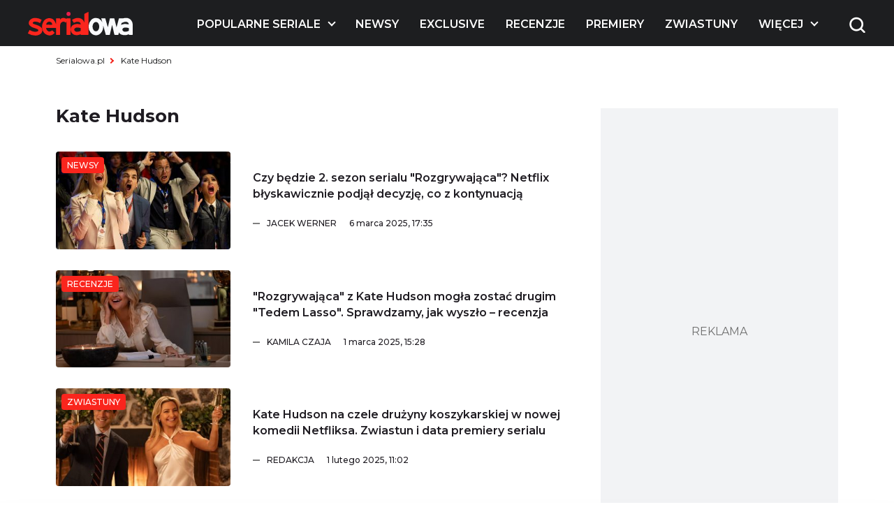

--- FILE ---
content_type: text/html; charset=UTF-8
request_url: https://www.serialowa.pl/tag/kate-hudson/
body_size: 14594
content:

<!DOCTYPE html>
<html lang="pl-PL">

<head>
  <meta charset="UTF-8">
  <meta name="viewport" content="width=device-width, initial-scale=1, shrink-to-fit=no" />
  <meta name="description" content="Kate Hudson - Serialowa">

      <link rel="shortcut icon" href="https://www.serialowa.pl/wpr/wp-content/uploads/2022/11/favicon-1.png" type="image/x-icon">
  
  <link rel="preconnect" href="https://fonts.googleapis.com">
  <link rel="preconnect" href="https://fonts.gstatic.com" crossorigin>
  <link onload="this.rel='stylesheet'" rel="preload" as="style" href="https://fonts.googleapis.com/css2?family=Montserrat:ital,wght@0,300;0,400;0,500;0,600;0,700;1,300;1,400;1,500;1,600;1,700&display=swap">
  <!--<script id="Cookiebot" src="https://consent.cookiebot.com/uc.js" data-cbid="d55074d0-717f-4818-849e-84bf248eb569" data-blockingmode="auto" type="text/javascript"></script>-->
  <meta name='robots' content='index, follow, max-image-preview:large, max-snippet:-1, max-video-preview:-1' />

	<!-- This site is optimized with the Yoast SEO plugin v19.10 - https://yoast.com/wordpress/plugins/seo/ -->
	<title>Kate Hudson - Serialowa</title><link rel="stylesheet" href="https://www.serialowa.pl/wpr/wp-content/cache/min/1/91876973f841e67f8001b502e4bef0db.css" media="all" data-minify="1" />
	<link rel="canonical" href="https://www.serialowa.pl/tag/kate-hudson/" />
	<meta property="og:locale" content="pl_PL" />
	<meta property="og:type" content="article" />
	<meta property="og:title" content="Kate Hudson - Serialowa" />
	<meta property="og:description" content="Kate Hudson" />
	<meta property="og:url" content="https://www.serialowa.pl/tag/kate-hudson/" />
	<meta property="og:site_name" content="Serialowa" />
	<meta name="twitter:card" content="summary_large_image" />
	<meta name="twitter:site" content="@serialowa" />
	<script type="application/ld+json" class="yoast-schema-graph">{"@context":"https://schema.org","@graph":[{"@type":"CollectionPage","@id":"https://www.serialowa.pl/tag/kate-hudson/","url":"https://www.serialowa.pl/tag/kate-hudson/","name":"Kate Hudson - Serialowa","isPartOf":{"@id":"https://www.serialowa.pl/#website"},"primaryImageOfPage":{"@id":"https://www.serialowa.pl/tag/kate-hudson/#primaryimage"},"image":{"@id":"https://www.serialowa.pl/tag/kate-hudson/#primaryimage"},"thumbnailUrl":"https://www.serialowa.pl/wpr/wp-content/uploads/2025/03/rozgrywajaca-sezon-2-czy-bedzie-czolo.jpg","breadcrumb":{"@id":"https://www.serialowa.pl/tag/kate-hudson/#breadcrumb"},"inLanguage":"pl-PL"},{"@type":"ImageObject","inLanguage":"pl-PL","@id":"https://www.serialowa.pl/tag/kate-hudson/#primaryimage","url":"https://www.serialowa.pl/wpr/wp-content/uploads/2025/03/rozgrywajaca-sezon-2-czy-bedzie-czolo.jpg","contentUrl":"https://www.serialowa.pl/wpr/wp-content/uploads/2025/03/rozgrywajaca-sezon-2-czy-bedzie-czolo.jpg","width":1500,"height":750,"caption":"\"Rozgrywająca\" (Fot. Netflix)"},{"@type":"BreadcrumbList","@id":"https://www.serialowa.pl/tag/kate-hudson/#breadcrumb","itemListElement":[{"@type":"ListItem","position":1,"name":"Serialowa.pl","item":"https://www.serialowa.pl/"},{"@type":"ListItem","position":2,"name":"Kate Hudson"}]},{"@type":"WebSite","@id":"https://www.serialowa.pl/#website","url":"https://www.serialowa.pl/","name":"Serialowa","description":"Wszystko, co chcielibyście wiedzieć o serialach","potentialAction":[{"@type":"SearchAction","target":{"@type":"EntryPoint","urlTemplate":"https://www.serialowa.pl/?s={search_term_string}"},"query-input":"required name=search_term_string"}],"inLanguage":"pl-PL"}]}</script>
	<!-- / Yoast SEO plugin. -->


		<!-- This site uses the Google Analytics by MonsterInsights plugin v8.10.1 - Using Analytics tracking - https://www.monsterinsights.com/ -->
							<script
				src="//www.googletagmanager.com/gtag/js?id=UA-22696632-1"  data-cfasync="false" data-wpfc-render="false" type="text/javascript" async></script>
			<script data-cfasync="false" data-wpfc-render="false" type="text/javascript">
				var mi_version = '8.10.1';
				var mi_track_user = true;
				var mi_no_track_reason = '';
				
								var disableStrs = [
															'ga-disable-UA-22696632-1',
									];

				/* Function to detect opted out users */
				function __gtagTrackerIsOptedOut() {
					for (var index = 0; index < disableStrs.length; index++) {
						if (document.cookie.indexOf(disableStrs[index] + '=true') > -1) {
							return true;
						}
					}

					return false;
				}

				/* Disable tracking if the opt-out cookie exists. */
				if (__gtagTrackerIsOptedOut()) {
					for (var index = 0; index < disableStrs.length; index++) {
						window[disableStrs[index]] = true;
					}
				}

				/* Opt-out function */
				function __gtagTrackerOptout() {
					for (var index = 0; index < disableStrs.length; index++) {
						document.cookie = disableStrs[index] + '=true; expires=Thu, 31 Dec 2099 23:59:59 UTC; path=/';
						window[disableStrs[index]] = true;
					}
				}

				if ('undefined' === typeof gaOptout) {
					function gaOptout() {
						__gtagTrackerOptout();
					}
				}
								window.dataLayer = window.dataLayer || [];

				window.MonsterInsightsDualTracker = {
					helpers: {},
					trackers: {},
				};
				if (mi_track_user) {
					function __gtagDataLayer() {
						dataLayer.push(arguments);
					}

					function __gtagTracker(type, name, parameters) {
						if (!parameters) {
							parameters = {};
						}

						if (parameters.send_to) {
							__gtagDataLayer.apply(null, arguments);
							return;
						}

						if (type === 'event') {
							
														parameters.send_to = monsterinsights_frontend.ua;
							__gtagDataLayer(type, name, parameters);
													} else {
							__gtagDataLayer.apply(null, arguments);
						}
					}

					__gtagTracker('js', new Date());
					__gtagTracker('set', {
						'developer_id.dZGIzZG': true,
											});
															__gtagTracker('config', 'UA-22696632-1', {"forceSSL":"true"} );
										window.gtag = __gtagTracker;										(function () {
						/* https://developers.google.com/analytics/devguides/collection/analyticsjs/ */
						/* ga and __gaTracker compatibility shim. */
						var noopfn = function () {
							return null;
						};
						var newtracker = function () {
							return new Tracker();
						};
						var Tracker = function () {
							return null;
						};
						var p = Tracker.prototype;
						p.get = noopfn;
						p.set = noopfn;
						p.send = function () {
							var args = Array.prototype.slice.call(arguments);
							args.unshift('send');
							__gaTracker.apply(null, args);
						};
						var __gaTracker = function () {
							var len = arguments.length;
							if (len === 0) {
								return;
							}
							var f = arguments[len - 1];
							if (typeof f !== 'object' || f === null || typeof f.hitCallback !== 'function') {
								if ('send' === arguments[0]) {
									var hitConverted, hitObject = false, action;
									if ('event' === arguments[1]) {
										if ('undefined' !== typeof arguments[3]) {
											hitObject = {
												'eventAction': arguments[3],
												'eventCategory': arguments[2],
												'eventLabel': arguments[4],
												'value': arguments[5] ? arguments[5] : 1,
											}
										}
									}
									if ('pageview' === arguments[1]) {
										if ('undefined' !== typeof arguments[2]) {
											hitObject = {
												'eventAction': 'page_view',
												'page_path': arguments[2],
											}
										}
									}
									if (typeof arguments[2] === 'object') {
										hitObject = arguments[2];
									}
									if (typeof arguments[5] === 'object') {
										Object.assign(hitObject, arguments[5]);
									}
									if ('undefined' !== typeof arguments[1].hitType) {
										hitObject = arguments[1];
										if ('pageview' === hitObject.hitType) {
											hitObject.eventAction = 'page_view';
										}
									}
									if (hitObject) {
										action = 'timing' === arguments[1].hitType ? 'timing_complete' : hitObject.eventAction;
										hitConverted = mapArgs(hitObject);
										__gtagTracker('event', action, hitConverted);
									}
								}
								return;
							}

							function mapArgs(args) {
								var arg, hit = {};
								var gaMap = {
									'eventCategory': 'event_category',
									'eventAction': 'event_action',
									'eventLabel': 'event_label',
									'eventValue': 'event_value',
									'nonInteraction': 'non_interaction',
									'timingCategory': 'event_category',
									'timingVar': 'name',
									'timingValue': 'value',
									'timingLabel': 'event_label',
									'page': 'page_path',
									'location': 'page_location',
									'title': 'page_title',
								};
								for (arg in args) {
																		if (!(!args.hasOwnProperty(arg) || !gaMap.hasOwnProperty(arg))) {
										hit[gaMap[arg]] = args[arg];
									} else {
										hit[arg] = args[arg];
									}
								}
								return hit;
							}

							try {
								f.hitCallback();
							} catch (ex) {
							}
						};
						__gaTracker.create = newtracker;
						__gaTracker.getByName = newtracker;
						__gaTracker.getAll = function () {
							return [];
						};
						__gaTracker.remove = noopfn;
						__gaTracker.loaded = true;
						window['__gaTracker'] = __gaTracker;
					})();
									} else {
										console.log("");
					(function () {
						function __gtagTracker() {
							return null;
						}

						window['__gtagTracker'] = __gtagTracker;
						window['gtag'] = __gtagTracker;
					})();
									}
			</script>
				<!-- / Google Analytics by MonsterInsights -->
		
<style id='global-styles-inline-css' type='text/css'>
body{--wp--preset--color--black: #000000;--wp--preset--color--cyan-bluish-gray: #abb8c3;--wp--preset--color--white: #ffffff;--wp--preset--color--pale-pink: #f78da7;--wp--preset--color--vivid-red: #cf2e2e;--wp--preset--color--luminous-vivid-orange: #ff6900;--wp--preset--color--luminous-vivid-amber: #fcb900;--wp--preset--color--light-green-cyan: #7bdcb5;--wp--preset--color--vivid-green-cyan: #00d084;--wp--preset--color--pale-cyan-blue: #8ed1fc;--wp--preset--color--vivid-cyan-blue: #0693e3;--wp--preset--color--vivid-purple: #9b51e0;--wp--preset--gradient--vivid-cyan-blue-to-vivid-purple: linear-gradient(135deg,rgba(6,147,227,1) 0%,rgb(155,81,224) 100%);--wp--preset--gradient--light-green-cyan-to-vivid-green-cyan: linear-gradient(135deg,rgb(122,220,180) 0%,rgb(0,208,130) 100%);--wp--preset--gradient--luminous-vivid-amber-to-luminous-vivid-orange: linear-gradient(135deg,rgba(252,185,0,1) 0%,rgba(255,105,0,1) 100%);--wp--preset--gradient--luminous-vivid-orange-to-vivid-red: linear-gradient(135deg,rgba(255,105,0,1) 0%,rgb(207,46,46) 100%);--wp--preset--gradient--very-light-gray-to-cyan-bluish-gray: linear-gradient(135deg,rgb(238,238,238) 0%,rgb(169,184,195) 100%);--wp--preset--gradient--cool-to-warm-spectrum: linear-gradient(135deg,rgb(74,234,220) 0%,rgb(151,120,209) 20%,rgb(207,42,186) 40%,rgb(238,44,130) 60%,rgb(251,105,98) 80%,rgb(254,248,76) 100%);--wp--preset--gradient--blush-light-purple: linear-gradient(135deg,rgb(255,206,236) 0%,rgb(152,150,240) 100%);--wp--preset--gradient--blush-bordeaux: linear-gradient(135deg,rgb(254,205,165) 0%,rgb(254,45,45) 50%,rgb(107,0,62) 100%);--wp--preset--gradient--luminous-dusk: linear-gradient(135deg,rgb(255,203,112) 0%,rgb(199,81,192) 50%,rgb(65,88,208) 100%);--wp--preset--gradient--pale-ocean: linear-gradient(135deg,rgb(255,245,203) 0%,rgb(182,227,212) 50%,rgb(51,167,181) 100%);--wp--preset--gradient--electric-grass: linear-gradient(135deg,rgb(202,248,128) 0%,rgb(113,206,126) 100%);--wp--preset--gradient--midnight: linear-gradient(135deg,rgb(2,3,129) 0%,rgb(40,116,252) 100%);--wp--preset--duotone--dark-grayscale: url('#wp-duotone-dark-grayscale');--wp--preset--duotone--grayscale: url('#wp-duotone-grayscale');--wp--preset--duotone--purple-yellow: url('#wp-duotone-purple-yellow');--wp--preset--duotone--blue-red: url('#wp-duotone-blue-red');--wp--preset--duotone--midnight: url('#wp-duotone-midnight');--wp--preset--duotone--magenta-yellow: url('#wp-duotone-magenta-yellow');--wp--preset--duotone--purple-green: url('#wp-duotone-purple-green');--wp--preset--duotone--blue-orange: url('#wp-duotone-blue-orange');--wp--preset--font-size--small: 13px;--wp--preset--font-size--medium: 20px;--wp--preset--font-size--large: 36px;--wp--preset--font-size--x-large: 42px;}.has-black-color{color: var(--wp--preset--color--black) !important;}.has-cyan-bluish-gray-color{color: var(--wp--preset--color--cyan-bluish-gray) !important;}.has-white-color{color: var(--wp--preset--color--white) !important;}.has-pale-pink-color{color: var(--wp--preset--color--pale-pink) !important;}.has-vivid-red-color{color: var(--wp--preset--color--vivid-red) !important;}.has-luminous-vivid-orange-color{color: var(--wp--preset--color--luminous-vivid-orange) !important;}.has-luminous-vivid-amber-color{color: var(--wp--preset--color--luminous-vivid-amber) !important;}.has-light-green-cyan-color{color: var(--wp--preset--color--light-green-cyan) !important;}.has-vivid-green-cyan-color{color: var(--wp--preset--color--vivid-green-cyan) !important;}.has-pale-cyan-blue-color{color: var(--wp--preset--color--pale-cyan-blue) !important;}.has-vivid-cyan-blue-color{color: var(--wp--preset--color--vivid-cyan-blue) !important;}.has-vivid-purple-color{color: var(--wp--preset--color--vivid-purple) !important;}.has-black-background-color{background-color: var(--wp--preset--color--black) !important;}.has-cyan-bluish-gray-background-color{background-color: var(--wp--preset--color--cyan-bluish-gray) !important;}.has-white-background-color{background-color: var(--wp--preset--color--white) !important;}.has-pale-pink-background-color{background-color: var(--wp--preset--color--pale-pink) !important;}.has-vivid-red-background-color{background-color: var(--wp--preset--color--vivid-red) !important;}.has-luminous-vivid-orange-background-color{background-color: var(--wp--preset--color--luminous-vivid-orange) !important;}.has-luminous-vivid-amber-background-color{background-color: var(--wp--preset--color--luminous-vivid-amber) !important;}.has-light-green-cyan-background-color{background-color: var(--wp--preset--color--light-green-cyan) !important;}.has-vivid-green-cyan-background-color{background-color: var(--wp--preset--color--vivid-green-cyan) !important;}.has-pale-cyan-blue-background-color{background-color: var(--wp--preset--color--pale-cyan-blue) !important;}.has-vivid-cyan-blue-background-color{background-color: var(--wp--preset--color--vivid-cyan-blue) !important;}.has-vivid-purple-background-color{background-color: var(--wp--preset--color--vivid-purple) !important;}.has-black-border-color{border-color: var(--wp--preset--color--black) !important;}.has-cyan-bluish-gray-border-color{border-color: var(--wp--preset--color--cyan-bluish-gray) !important;}.has-white-border-color{border-color: var(--wp--preset--color--white) !important;}.has-pale-pink-border-color{border-color: var(--wp--preset--color--pale-pink) !important;}.has-vivid-red-border-color{border-color: var(--wp--preset--color--vivid-red) !important;}.has-luminous-vivid-orange-border-color{border-color: var(--wp--preset--color--luminous-vivid-orange) !important;}.has-luminous-vivid-amber-border-color{border-color: var(--wp--preset--color--luminous-vivid-amber) !important;}.has-light-green-cyan-border-color{border-color: var(--wp--preset--color--light-green-cyan) !important;}.has-vivid-green-cyan-border-color{border-color: var(--wp--preset--color--vivid-green-cyan) !important;}.has-pale-cyan-blue-border-color{border-color: var(--wp--preset--color--pale-cyan-blue) !important;}.has-vivid-cyan-blue-border-color{border-color: var(--wp--preset--color--vivid-cyan-blue) !important;}.has-vivid-purple-border-color{border-color: var(--wp--preset--color--vivid-purple) !important;}.has-vivid-cyan-blue-to-vivid-purple-gradient-background{background: var(--wp--preset--gradient--vivid-cyan-blue-to-vivid-purple) !important;}.has-light-green-cyan-to-vivid-green-cyan-gradient-background{background: var(--wp--preset--gradient--light-green-cyan-to-vivid-green-cyan) !important;}.has-luminous-vivid-amber-to-luminous-vivid-orange-gradient-background{background: var(--wp--preset--gradient--luminous-vivid-amber-to-luminous-vivid-orange) !important;}.has-luminous-vivid-orange-to-vivid-red-gradient-background{background: var(--wp--preset--gradient--luminous-vivid-orange-to-vivid-red) !important;}.has-very-light-gray-to-cyan-bluish-gray-gradient-background{background: var(--wp--preset--gradient--very-light-gray-to-cyan-bluish-gray) !important;}.has-cool-to-warm-spectrum-gradient-background{background: var(--wp--preset--gradient--cool-to-warm-spectrum) !important;}.has-blush-light-purple-gradient-background{background: var(--wp--preset--gradient--blush-light-purple) !important;}.has-blush-bordeaux-gradient-background{background: var(--wp--preset--gradient--blush-bordeaux) !important;}.has-luminous-dusk-gradient-background{background: var(--wp--preset--gradient--luminous-dusk) !important;}.has-pale-ocean-gradient-background{background: var(--wp--preset--gradient--pale-ocean) !important;}.has-electric-grass-gradient-background{background: var(--wp--preset--gradient--electric-grass) !important;}.has-midnight-gradient-background{background: var(--wp--preset--gradient--midnight) !important;}.has-small-font-size{font-size: var(--wp--preset--font-size--small) !important;}.has-medium-font-size{font-size: var(--wp--preset--font-size--medium) !important;}.has-large-font-size{font-size: var(--wp--preset--font-size--large) !important;}.has-x-large-font-size{font-size: var(--wp--preset--font-size--x-large) !important;}
.wp-block-navigation a:where(:not(.wp-element-button)){color: inherit;}
:where(.wp-block-columns.is-layout-flex){gap: 2em;}
.wp-block-pullquote{font-size: 1.5em;line-height: 1.6;}
</style>





<script type='text/javascript' src='https://www.serialowa.pl/wpr/wp-content/themes/serialowa/assets/js/jquery.min.js?ver=3.6.2' id='dk-jquery-js'></script>
<script type='text/javascript' src='https://www.serialowa.pl/wpr/wp-content/themes/serialowa/custom/serialowa.js?ver=1.29' id='serialowa-js'></script>
<script type='text/javascript' src='https://www.serialowa.pl/wpr/wp-content/themes/serialowa/assets/js/app.js?ver=1.13' id='dk-app-js-js'></script>
<script data-minify="1" type='text/javascript' src='https://www.serialowa.pl/wpr/wp-content/cache/min/1/wpr/wp-content/themes/serialowa/wp.js?ver=1768636732' id='dk-wp-js-js'></script>
<script type='text/javascript' src='https://www.serialowa.pl/wpr/wp-content/plugins/google-analytics-for-wordpress/assets/js/frontend-gtag.min.js?ver=8.10.1' id='monsterinsights-frontend-script-js'></script>
<script data-cfasync="false" data-wpfc-render="false" type="text/javascript" id='monsterinsights-frontend-script-js-extra'>/* <![CDATA[ */
var monsterinsights_frontend = {"js_events_tracking":"true","download_extensions":"doc,pdf,ppt,zip,xls,docx,pptx,xlsx","inbound_paths":"[]","home_url":"https:\/\/www.serialowa.pl","hash_tracking":"false","ua":"UA-22696632-1","v4_id":""};/* ]]> */
</script>
<script type='application/json' id='wpp-json'>
{"sampling_active":0,"sampling_rate":100,"ajax_url":"https:\/\/www.serialowa.pl\/wp-json\/wordpress-popular-posts\/v1\/popular-posts","api_url":"https:\/\/www.serialowa.pl\/wp-json\/wordpress-popular-posts","ID":0,"token":"1af49765f0","lang":0,"debug":0}
</script>
<script type='text/javascript' src='https://www.serialowa.pl/wpr/wp-content/plugins/wordpress-popular-posts/assets/js/wpp.min.js?ver=6.0.4' id='wpp-js-js'></script>
<link rel="https://api.w.org/" href="https://www.serialowa.pl/wp-json/" /><link rel="alternate" type="application/json" href="https://www.serialowa.pl/wp-json/wp/v2/tags/7813" /><style type="text/css" id="simple-css-output">#blackbird { width: 78px; margin-top: -1px;}.dfp.outofpage { display: none !important;}.wpvq-single-page { font-family: "Oswald", sans-serif;}.wpvq-question .wpvq-question-label { text-align: left !important; font-weight: 400 !important; line-height: 32px !important; }.wpvq-question.wpvq-line .vq-css-label { line-height: 120%; }.wpvq-answer { border: 0px !important; }div.wpvq-next-page button.wpvq-next-page-button:hover { cursor: pointer; }span.wpvq-quiz-title { margin-bottom: 10px; }.wpvq-answer-true { background: #66d821 !important;}.wpvq-answer-false { background: #f62a12 !important;}#wpvq-general-results { font-family: "Oswald", sans-serif;}div#wpvq-share-buttons { margin-top: 10px; }</style><!-- Markup (JSON-LD) structured in schema.org ver.4.8.1 START -->
<!-- Markup (JSON-LD) structured in schema.org END -->
            <style id="wpp-loading-animation-styles">@-webkit-keyframes bgslide{from{background-position-x:0}to{background-position-x:-200%}}@keyframes bgslide{from{background-position-x:0}to{background-position-x:-200%}}.wpp-widget-placeholder,.wpp-widget-block-placeholder{margin:0 auto;width:60px;height:3px;background:#dd3737;background:linear-gradient(90deg,#dd3737 0%,#571313 10%,#dd3737 100%);background-size:200% auto;border-radius:3px;-webkit-animation:bgslide 1s infinite linear;animation:bgslide 1s infinite linear}</style>
            <script type='text/javascript' data-wpmeteor-nooptimize="true">
var googletag = googletag || {}; googletag.cmd = googletag.cmd || [];
(function() { var gads = document.createElement('script'); gads.async = true; gads.type = 'text/javascript'; var useSSL = 'https:' == document.location.protocol; gads.src = (useSSL ? 'https:' : 'http:') + '//www.googletagservices.com/tag/js/gpt.js'; var node = document.getElementsByTagName('script')[0]; node.parentNode.insertBefore(gads, node); })();
</script>

<script type='text/javascript' data-wpmeteor-nooptimize="true">
googletag.cmd.push(function() {
var dfp = serialowapl.dfp;
dfp.preDFP();
if(serialowapl.dfp.enabled('t-wideboard1'))dfp.slots["t-wideboard1"] = googletag.defineSlot('/52681517/t-wideboard1', [1200, 300], 'spl-ad-t-wideboard1').defineSizeMapping(dfp.mappings.wideboard).addService(googletag.pubads());
if(serialowapl.dfp.enabled('t-wideboard2'))dfp.slots["t-wideboard2"] = googletag.defineSlot('/52681517/t-wideboard2', [1200, 300], 'spl-ad-t-wideboard2').defineSizeMapping(dfp.mappings.wideboard).addService(googletag.pubads());
if(serialowapl.dfp.enabled('t-screening'))dfp.slots["t-screening"] = googletag.defineSlot('/52681517/t-screening', [1200, 300], 'spl-ad-t-screening').defineSizeMapping(dfp.mappings.wideboard).addService(googletag.pubads());
if(serialowapl.dfp.enabled('t-halfpage1'))dfp.slots["t-halfpage1"] = googletag.defineSlot('/52681517/t-halfpage1', [300, 600], 'spl-ad-t-halfpage1').defineSizeMapping(dfp.mappings.halfpage).addService(googletag.pubads());
if(serialowapl.dfp.enabled('t-halfpage2'))dfp.slots["t-halfpage2"] = googletag.defineSlot('/52681517/t-halfpage2', [300, 600], 'spl-ad-t-halfpage2').defineSizeMapping(dfp.mappings.halfpage).addService(googletag.pubads());
if(serialowapl.dfp.enabled('t-intext1'))if (dfp.device_type != 'desktop')
  dfp.slots["t-intext1"] = googletag.defineSlot('/52681517/t-intext1', [300, 250], 'spl-ad-t-intext1').defineSizeMapping(dfp.mappings.intext).addService(googletag.pubads());
if(serialowapl.dfp.enabled('t-intext2'))if (dfp.device_type != 'desktop')
  dfp.slots["t-intext2"] = googletag.defineSlot('/52681517/t-intext2', [300, 250], 'spl-ad-t-intext2').defineSizeMapping(dfp.mappings.intext).addService(googletag.pubads());
if(serialowapl.dfp.enabled('t-intext3'))if (dfp.device_type != 'desktop')
  dfp.slots["t-intext3"] = googletag.defineSlot('/52681517/t-intext3', [300, 250], 'spl-ad-t-intext3').defineSizeMapping(dfp.mappings.intext).addService(googletag.pubads());
if(serialowapl.dfp.enabled('t-intext4'))if (dfp.device_type != 'desktop')
  dfp.slots["t-intext4"] = googletag.defineSlot('/52681517/t-intext4', [300, 250], 'spl-ad-t-intext4').defineSizeMapping(dfp.mappings.intext).addService(googletag.pubads());
if(serialowapl.dfp.enabled('t-intext5'))if (dfp.device_type != 'desktop')
  dfp.slots["t-intext5"] = googletag.defineSlot('/52681517/t-intext5', [300, 250], 'spl-ad-t-intext5').defineSizeMapping(dfp.mappings.intext).addService(googletag.pubads());
if(serialowapl.dfp.enabled('t-intext-manual'))dfp.slots["t-intext-manual"] = googletag.defineSlot('/52681517/t-intext-manual', [740, 300], 'spl-ad-t-intext-manual').defineSizeMapping(dfp.mappings.intexthybrid).addService(googletag.pubads());
if(serialowapl.dfp.enabled('t-welcomescreen'))dfp.slots["t-welcomescreen"] = googletag.defineSlot('/52681517/t-welcomescreen', [1, 1], 'spl-ad-t-welcomescreen').addService(googletag.pubads());
googletag.pubads().setTargeting('page_type','tag');
googletag.pubads().setTargeting('index_keyword','Kate_Hudson');
googletag.pubads().setTargeting('uri', '/tag/kate-hudson/');
googletag.pubads().setTargeting('device_type', dfp.device_type);
googletag.pubads().addEventListener('slotRenderEnded', dfp.rendered);
//googletag.pubads().enableSingleRequest();
googletag.pubads().collapseEmptyDivs(true);
googletag.enableServices();
});
</script>
<meta property="fb:app_id" content="2560976087378951" /><script async src="//get.optad360.io/sf/1a97278b-3754-4426-95a2-9a88e96bad9c/plugin.min.js"></script><noscript><style id="rocket-lazyload-nojs-css">.rll-youtube-player, [data-lazy-src]{display:none !important;}</style></noscript>  <title>Kate Hudson - Serialowa</title>
  <script src="https://www.serialowa.pl/wpr/wp-content/themes/serialowa/assets/js/portionMenu.js?v=1.18" data-wpmeteor-nooptimize="true"></script>
  <script data-wpmeteor-nooptimize="true">
    if (window.location.toString().includes("wpvqas")) {
      var scrollDiv = document.querySelector(".wpvq-single-page").offsetTop;
      window.scrollTo({ top: scrollDiv, behavior: 'smooth'});
      location.href = "#wpvq-quiz-14";
    }
  </script>
  <script async src="https://pagead2.googlesyndication.com/pagead/js/adsbygoogle.js?client=ca-pub-9313748373694299" crossorigin="anonymous"></script>
  <!-- (C)2000-2021 Gemius SA - gemiusPrism  / Wezel zbiorczy pp.serialowa.pl1/Strona glowna serwisu -->
  <script type="text/javascript">
  <!--//--><![CDATA[//><!--
  var pp_gemius_identifier = 'zIgw5.CEp8rcrJ.RshiZSsWnnDPNij.toFep8C8eou3.W7';
  // lines below shouldn't be edited
  function gemius_pending(i) { window[i] = window[i] || function() {var x = window[i+'_pdata'] = window[i+'_pdata'] || []; x[x.length]=arguments;};};gemius_pending('gemius_hit'); gemius_pending('gemius_event'); gemius_pending('pp_gemius_hit'); gemius_pending('pp_gemius_event');(function(d,t) {try {var gt=d.createElement(t),s=d.getElementsByTagName(t)[0],l='http'+((location.protocol=='https:')?'s':''); gt.setAttribute('async','async');gt.setAttribute('defer','defer'); gt.src=l+'://gapl.hit.gemius.pl/xgemius.min.js'; s.parentNode.insertBefore(gt,s);} catch (e) {}})(document,'script');
  //--><!]]>
  </script>
<!-- DFP Ad blocking recovery -->
<script async src="https://fundingchoicesmessages.google.com/i/pub-9313748373694299?ers=1" nonce="6gwYdXbluPK8jg68g5Kahw"></script><script nonce="6gwYdXbluPK8jg68g5Kahw">(function() {function signalGooglefcPresent() {if (!window.frames['googlefcPresent']) {if (document.body) {const iframe = document.createElement('iframe'); iframe.style = 'width: 0; height: 0; border: none; z-index: -1000; left: -1000px; top: -1000px;'; iframe.style.display = 'none'; iframe.name = 'googlefcPresent'; document.body.appendChild(iframe);} else {setTimeout(signalGooglefcPresent, 0);}}}signalGooglefcPresent();})();</script>
<!-- Matomo -->
<script>
  var _paq = window._paq = window._paq || [];
  /* tracker methods like "setCustomDimension" should be called before "trackPageView" */
  _paq.push(['trackPageView']);
  _paq.push(['enableLinkTracking']);
  (function() {
    var u="//stat.serialowa.pl/matomo/";
    _paq.push(['setTrackerUrl', u+'matomo.php']);
    _paq.push(['setSiteId', '1']);
    var d=document, g=d.createElement('script'), s=d.getElementsByTagName('script')[0];
    g.async=true; g.src=u+'matomo.js'; s.parentNode.insertBefore(g,s);
  })();
</script>
<!-- End Matomo Code -->
</head>

<body class="archive tag tag-kate-hudson tag-7813 has-stickable-site-header">
  <div class="search__wrapper js-search-wrapper">
    <div class="overlay"></div>
    <div class="search__wrapper__form">
      <form method="GET" action="https://www.serialowa.pl">
        <input tabindex="-1" type="text" placeholder="szukaj" name="s">
        <button aria-label="submit" type="submit">
          <img class="search" width="25" height="25" src="data:image/svg+xml,%3Csvg%20xmlns='http://www.w3.org/2000/svg'%20viewBox='0%200%2025%2025'%3E%3C/svg%3E" alt="Wyszukiwarka" data-lazy-src="https://www.serialowa.pl/wpr/wp-content/themes/serialowa/assets/images/content/search.png"><noscript><img class="search" width="25" height="25" src="https://www.serialowa.pl/wpr/wp-content/themes/serialowa/assets/images/content/search.png" alt="Wyszukiwarka"></noscript>
        </button>
      </form>
    </div>
  </div>
  <header>
    <img width="77" height="65" class="js-open-mobile-menu hamburger__icon" src="data:image/svg+xml,%3Csvg%20xmlns='http://www.w3.org/2000/svg'%20viewBox='0%200%2077%2065'%3E%3C/svg%3E" alt="Menu toggle" data-lazy-src="https://www.serialowa.pl/wpr/wp-content/themes/serialowa/assets/images/content/hamburger.png"><noscript><img width="77" height="65" class="js-open-mobile-menu hamburger__icon" src="https://www.serialowa.pl/wpr/wp-content/themes/serialowa/assets/images/content/hamburger.png" alt="Menu toggle"></noscript>
    <div class="container">
      <div class="header__grid js-main-menu">
        <div class="header__grid__logo js-main-menu-left">
          <a aria-label="Logo" href="/">
            <img width="150" height="34" src="data:image/svg+xml,%3Csvg%20xmlns='http://www.w3.org/2000/svg'%20viewBox='0%200%20150%2034'%3E%3C/svg%3E" alt="Logo" data-lazy-src="/wpr/wp-content/uploads/2022/11/serialowa-logo-1.svg"><noscript><img width="150" height="34" src="/wpr/wp-content/uploads/2022/11/serialowa-logo-1.svg" alt="Logo"></noscript>
          </a>
        </div>
        <div class="header__grid__nav">
          <nav>
            <ul class="wp-menu">
                                              <li id="main-menu-item-131185" class="has-submenu">
                  <a href="#" aria-label="Popularne seriale">
                    Popularne seriale                  </a>
                </li>
                                              <li id="main-menu-item-131186" class="">
                  <a href="https://www.serialowa.pl/kategoria/news/" aria-label="Newsy">
                    Newsy                  </a>
                </li>
                                              <li id="main-menu-item-450266" class="">
                  <a href="https://www.serialowa.pl/kategoria/news/exclusive/" aria-label="Exclusive">
                    Exclusive                  </a>
                </li>
                                              <li id="main-menu-item-168544" class="">
                  <a href="https://www.serialowa.pl/kategoria/recenzje/" aria-label="Recenzje">
                    Recenzje                  </a>
                </li>
                                              <li id="main-menu-item-605065" class="">
                  <a href="https://www.serialowa.pl/604378/daty-premier-seriali-kalendarz-zima-wiosna-2026/" aria-label="Premiery">
                    Premiery                  </a>
                </li>
                                              <li id="main-menu-item-373379" class="">
                  <a href="https://www.serialowa.pl/kategoria/news/wideo/" aria-label="Zwiastuny">
                    Zwiastuny                  </a>
                </li>
                                              <li id="main-menu-item-456374" class="">
                  <a href="https://www.serialowa.pl/kategoria/topten/" aria-label="Rankingi">
                    Rankingi                  </a>
                </li>
                                              <li id="main-menu-item-340865" class="">
                  <a href="https://www.serialowa.pl/reklama/" aria-label="Reklama">
                    Reklama                  </a>
                </li>
                                              <li id="main-menu-item-373380" class="">
                  <a href="https://www.serialowa.pl/kontakt/" aria-label="Kontakt">
                    Kontakt                  </a>
                </li>
                            <li id="portion-menu" class="has-submenu js-portion-menu-btn" style="display: none;">
                <a href="#" aria-label="Więcej">Więcej</a>
              </li>
            </ul>
          </nav>
          <div class="header__grid__right js-main-menu-right">
                        <div class="search__wrapper__color">
              <img class="search js-toggle-search" width="40" height="40" src="data:image/svg+xml,%3Csvg%20xmlns='http://www.w3.org/2000/svg'%20viewBox='0%200%2040%2040'%3E%3C/svg%3E" alt="Wyszukiwarka" data-lazy-src="https://www.serialowa.pl/wpr/wp-content/themes/serialowa/assets/images/content/search-color.png"><noscript><img class="search js-toggle-search" width="40" height="40" src="https://www.serialowa.pl/wpr/wp-content/themes/serialowa/assets/images/content/search-color.png" alt="Wyszukiwarka"></noscript>
            </div>
          </div>
        </div>
      </div>
    </div>
  </header>

  <div class="mobile__menu js-mobile-menu">
    <nav>
      <ul class="wp-menu">
                  <li id="main-menu-item-131185" class="has-submenu">
            <a href="#" aria-label="Popularne seriale">
              Popularne seriale            </a>
          </li>
                  <li id="main-menu-item-131186" class="">
            <a href="https://www.serialowa.pl/kategoria/news/" aria-label="Newsy">
              Newsy            </a>
          </li>
                  <li id="main-menu-item-450266" class="">
            <a href="https://www.serialowa.pl/kategoria/news/exclusive/" aria-label="Exclusive">
              Exclusive            </a>
          </li>
                  <li id="main-menu-item-168544" class="">
            <a href="https://www.serialowa.pl/kategoria/recenzje/" aria-label="Recenzje">
              Recenzje            </a>
          </li>
                  <li id="main-menu-item-605065" class="">
            <a href="https://www.serialowa.pl/604378/daty-premier-seriali-kalendarz-zima-wiosna-2026/" aria-label="Premiery">
              Premiery            </a>
          </li>
                  <li id="main-menu-item-373379" class="">
            <a href="https://www.serialowa.pl/kategoria/news/wideo/" aria-label="Zwiastuny">
              Zwiastuny            </a>
          </li>
                  <li id="main-menu-item-456374" class="">
            <a href="https://www.serialowa.pl/kategoria/topten/" aria-label="Rankingi">
              Rankingi            </a>
          </li>
                  <li id="main-menu-item-340865" class="">
            <a href="https://www.serialowa.pl/reklama/" aria-label="Reklama">
              Reklama            </a>
          </li>
                  <li id="main-menu-item-373380" class="">
            <a href="https://www.serialowa.pl/kontakt/" aria-label="Kontakt">
              Kontakt            </a>
          </li>
              </ul>
    </nav>
      </div>

      <div data-id="main-menu-item-131185" class="header__submenu">
      <div class="container">
        <div class="header__submenu__back js-back-submenu">
          <div class="small__arrow small__arrow--white"></div>
          <span>powrót</span>
        </div>
        <div class="header__submenu__grid">

                      <div class="header__submenu--column">
              <ul class="sub-menu">
                                  <li id="sub-menu-item-605111">
                    <a href="https://www.serialowa.pl/serial/industry/" aria-label="Branża">
                      Branża                    </a>
                  </li>
                                  <li id="sub-menu-item-605116">
                    <a href="https://www.serialowa.pl/serial/bridgerton/" aria-label="Bridgertonowie">
                      Bridgertonowie                    </a>
                  </li>
                                  <li id="sub-menu-item-469109">
                    <a href="https://www.serialowa.pl/serial/chirurdzy/" aria-label="Chirurdzy">
                      Chirurdzy                    </a>
                  </li>
                                  <li id="sub-menu-item-599816">
                    <a href="https://www.serialowa.pl/serial/fallout/" aria-label="Fallout">
                      Fallout                    </a>
                  </li>
                              </ul>
            </div>
                      <div class="header__submenu--column">
              <ul class="sub-menu">
                                  <li id="sub-menu-item-605110">
                    <a href="https://www.serialowa.pl/serial/klangor/" aria-label="Klangor">
                      Klangor                    </a>
                  </li>
                                  <li id="sub-menu-item-599818">
                    <a href="https://www.serialowa.pl/serial/niebo-piec-lat-w-piekle/" aria-label="Niebo. Rok w piekle">
                      Niebo. Rok w piekle                    </a>
                  </li>
                                  <li id="sub-menu-item-605109">
                    <a href="https://www.serialowa.pl/serial/the-night-manager/" aria-label="Nocny recepcjonista">
                      Nocny recepcjonista                    </a>
                  </li>
                                  <li id="sub-menu-item-605108">
                    <a href="https://www.serialowa.pl/serial/o-krok-za-daleko/" aria-label="O krok za daleko">
                      O krok za daleko                    </a>
                  </li>
                              </ul>
            </div>
                      <div class="header__submenu--column">
              <ul class="sub-menu">
                                  <li id="sub-menu-item-599814">
                    <a href="https://www.serialowa.pl/serial/percy-jackson-and-the-olympians/" aria-label="Percy Jackson i bogowie olimpijscy">
                      Percy Jackson i bogowie olimpijscy                    </a>
                  </li>
                                  <li id="sub-menu-item-594695">
                    <a href="https://www.serialowa.pl/serial/pluribus/" aria-label="Pluribus">
                      Pluribus                    </a>
                  </li>
                                  <li id="sub-menu-item-605117">
                    <a href="https://www.serialowa.pl/serial/hijack/" aria-label="Porwanie">
                      Porwanie                    </a>
                  </li>
                                  <li id="sub-menu-item-599820">
                    <a href="https://www.serialowa.pl/serial/a-knight-of-the-seven-kingdoms/" aria-label="Rycerz Siedmiu Królestw">
                      Rycerz Siedmiu Królestw                    </a>
                  </li>
                              </ul>
            </div>
                      <div class="header__submenu--column">
              <ul class="sub-menu">
                                  <li id="sub-menu-item-584587">
                    <a href="https://www.serialowa.pl/serial/stranger-things/" aria-label="Stranger Things">
                      Stranger Things                    </a>
                  </li>
                                  <li id="sub-menu-item-605115">
                    <a href="https://www.serialowa.pl/serial/shrinking/" aria-label="Terapia bez trzymanki">
                      Terapia bez trzymanki                    </a>
                  </li>
                                  <li id="sub-menu-item-599819">
                    <a href="https://www.serialowa.pl/serial/the-pitt/" aria-label="The Pitt">
                      The Pitt                    </a>
                  </li>
                                  <li id="sub-menu-item-605112">
                    <a href="https://www.serialowa.pl/serial/wonder-man/" aria-label="Wonder Man">
                      Wonder Man                    </a>
                  </li>
                              </ul>
            </div>
          
        </div>
      </div>
    </div>
  
  <div data-id="portion-menu" class="header__submenu portion-menu">
    <div class="container">
      <div class="header__submenu__grid js-portion-menu"></div>
    </div>
  </div>
    
  <div class="anchor js-anchor">
    <!-- AD UNIT 't-anchor' unknown or disabled -->

        <div class="anchor__close js-close-anchor">
      <img width="48" height="48" src="data:image/svg+xml,%3Csvg%20xmlns='http://www.w3.org/2000/svg'%20viewBox='0%200%2048%2048'%3E%3C/svg%3E" alt="Close anchor" data-lazy-src="https://www.serialowa.pl/wpr/wp-content/themes/serialowa/assets/images/content/close.png"><noscript><img width="48" height="48" src="https://www.serialowa.pl/wpr/wp-content/themes/serialowa/assets/images/content/close.png" alt="Close anchor"></noscript>
    </div>
  </div>
  <main class="js-screening-margin">
    
    <div class="screening js-gam-wrapper js-global-screening" data-margin-top="340" style="display: none;">
    <!-- AD UNIT Serialowa 3 - Screening (t-screening) -->
<div class='dfp dfpwideboard' id='ad-t-screening'>
<div id='spl-ad-t-screening' style='width: fit-content'>
<script type='text/javascript' data-wpmeteor-nooptimize=\"true\">
googletag.cmd.push(function() { googletag.display('spl-ad-t-screening'); });
</script>
</div>
</div>
        <span class="screening__placeholder"></span>  </div>


  <div class="breadcrumb">
    <div class="container">
      <div class="breadcrumb__wrapper special__tablet__wrapper--margin special--padding">
        <span><span><a href="https://www.serialowa.pl/">Serialowa.pl</a>  <span class="breadcrumb_last" aria-current="page">Kate Hudson</span></span></span>      </div>
    </div>
  </div>

<div class="sidebar__section">
  <div class="container">
    <div class="sidebar__section__wrapper special--padding">
      <div class="left__column">
         <h1 class="column__title special__tablet__wrapper--margin">Kate Hudson</h1>
                  <div class="article__list">
            
      <div id="article-552200" class="horizontal__article">
    <div class="horizontal__article__image">
      <a aria-label="Czy będzie 2. sezon serialu "Rozgrywająca"? Netflix błyskawicznie podjął decyzję, co z kontynuacją" href="https://www.serialowa.pl/552200/rozgrywajaca-sezon-2-czy-bedzie-netflix/">
        <img width="250" height="140" src="data:image/svg+xml,%3Csvg%20xmlns='http://www.w3.org/2000/svg'%20viewBox='0%200%20250%20140'%3E%3C/svg%3E" alt="Czy będzie 2. sezon serialu "Rozgrywająca"? Netflix błyskawicznie podjął decyzję, co z kontynuacją" data-lazy-src="https://www.serialowa.pl/wpr/wp-content/uploads/2025/03/rozgrywajaca-sezon-2-czy-bedzie-czolo-340x190.jpg"><noscript><img width="250" height="140" src="https://www.serialowa.pl/wpr/wp-content/uploads/2025/03/rozgrywajaca-sezon-2-czy-bedzie-czolo-340x190.jpg" alt="Czy będzie 2. sezon serialu "Rozgrywająca"? Netflix błyskawicznie podjął decyzję, co z kontynuacją"></noscript>
      </a>
              <a aria-label="Newsy" href="https://www.serialowa.pl/kategoria/news/">
          <div class="category__label"><span>Newsy</span></div>
        </a>
          </div>
    <div class="horizontal__article__body">
      <a aria-label="Czy będzie 2. sezon serialu "Rozgrywająca"? Netflix błyskawicznie podjął decyzję, co z kontynuacją" href="https://www.serialowa.pl/552200/rozgrywajaca-sezon-2-czy-bedzie-netflix/">
        <h3>Czy będzie 2. sezon serialu "Rozgrywająca"? Netflix błyskawicznie podjął decyzję, co z kontynuacją</h3>
      </a>
                        <div class="horizontal__article__body__details">
        <a aria-label="Jacek Werner" href="https://www.serialowa.pl/author/jacekwerner/">
          <p><span class="author-name">Jacek Werner</span> <span>6 marca 2025, 17:35</span></p>
        </a>
      </div>
    </div>
  </div>
      <div id="article-551237" class="horizontal__article">
    <div class="horizontal__article__image">
      <a aria-label=""Rozgrywająca" z Kate Hudson mogła zostać drugim "Tedem Lasso". Sprawdzamy, jak wyszło &#8211; recenzja" href="https://www.serialowa.pl/551237/rozgrywajaca-recenzja-opinie-serial-netflix/">
        <img width="250" height="140" src="data:image/svg+xml,%3Csvg%20xmlns='http://www.w3.org/2000/svg'%20viewBox='0%200%20250%20140'%3E%3C/svg%3E" alt=""Rozgrywająca" z Kate Hudson mogła zostać drugim "Tedem Lasso". Sprawdzamy, jak wyszło &#8211; recenzja" data-lazy-src="https://www.serialowa.pl/wpr/wp-content/uploads/2025/03/rozgrywajaca-recenzja-opinie-czolo-340x190.jpg"><noscript><img width="250" height="140" src="https://www.serialowa.pl/wpr/wp-content/uploads/2025/03/rozgrywajaca-recenzja-opinie-czolo-340x190.jpg" alt=""Rozgrywająca" z Kate Hudson mogła zostać drugim "Tedem Lasso". Sprawdzamy, jak wyszło &#8211; recenzja"></noscript>
      </a>
              <a aria-label="Recenzje" href="https://www.serialowa.pl/kategoria/recenzje/">
          <div class="category__label"><span>Recenzje</span></div>
        </a>
          </div>
    <div class="horizontal__article__body">
      <a aria-label=""Rozgrywająca" z Kate Hudson mogła zostać drugim "Tedem Lasso". Sprawdzamy, jak wyszło &#8211; recenzja" href="https://www.serialowa.pl/551237/rozgrywajaca-recenzja-opinie-serial-netflix/">
        <h3>"Rozgrywająca" z Kate Hudson mogła zostać drugim "Tedem Lasso". Sprawdzamy, jak wyszło &#8211; recenzja</h3>
      </a>
                        <div class="horizontal__article__body__details">
        <a aria-label="Kamila Czaja" href="https://www.serialowa.pl/author/kamilaczaja/">
          <p><span class="author-name">Kamila Czaja</span> <span>1 marca 2025, 15:28</span></p>
        </a>
      </div>
    </div>
  </div>
      <div id="article-544330" class="horizontal__article">
    <div class="horizontal__article__image">
      <a aria-label="Kate Hudson na czele drużyny koszykarskiej w nowej komedii Netfliksa. Zwiastun i data premiery serialu" href="https://www.serialowa.pl/544330/running-point-serial-kate-hudson-kiedy-premiera-netflix/">
        <img width="250" height="140" src="data:image/svg+xml,%3Csvg%20xmlns='http://www.w3.org/2000/svg'%20viewBox='0%200%20250%20140'%3E%3C/svg%3E" alt="Kate Hudson na czele drużyny koszykarskiej w nowej komedii Netfliksa. Zwiastun i data premiery serialu" data-lazy-src="https://www.serialowa.pl/wpr/wp-content/uploads/2025/01/running-point-serial-kate-hudson-kiedy-premiera-netflix-czolo-9-1-340x190.jpg"><noscript><img width="250" height="140" src="https://www.serialowa.pl/wpr/wp-content/uploads/2025/01/running-point-serial-kate-hudson-kiedy-premiera-netflix-czolo-9-1-340x190.jpg" alt="Kate Hudson na czele drużyny koszykarskiej w nowej komedii Netfliksa. Zwiastun i data premiery serialu"></noscript>
      </a>
              <a aria-label="Zwiastuny" href="https://www.serialowa.pl/kategoria/news/wideo/">
          <div class="category__label"><span>Zwiastuny</span></div>
        </a>
          </div>
    <div class="horizontal__article__body">
      <a aria-label="Kate Hudson na czele drużyny koszykarskiej w nowej komedii Netfliksa. Zwiastun i data premiery serialu" href="https://www.serialowa.pl/544330/running-point-serial-kate-hudson-kiedy-premiera-netflix/">
        <h3>Kate Hudson na czele drużyny koszykarskiej w nowej komedii Netfliksa. Zwiastun i data premiery serialu</h3>
      </a>
                        <div class="horizontal__article__body__details">
        <a aria-label="Redakcja" href="https://www.serialowa.pl/author/redakcja/">
          <p><span class="author-name">Redakcja</span> <span>1 lutego 2025, 11:02</span></p>
        </a>
      </div>
    </div>
  </div>
          </div>

                      <div class="tablet__view__container" data-remove="desktop">
                    <div class="vertical__adv">
        <style>
          #wideboard-e894d4454849ad7134c515ab776e7f47a2f2c15f {
            height: 350px;
          }

          @media screen and (max-width: 1025px) {
            #wideboard-e894d4454849ad7134c515ab776e7f47a2f2c15f {
              height: 350px;
            }
          }
        </style>

        <div id="wideboard-e894d4454849ad7134c515ab776e7f47a2f2c15f" class="vertical__adv__wrapper flex-center">
          <div class="gam__wrapper spl_placeholder_1">
	    <!-- GAM ID t-wideboard1 -->
            <!-- AD UNIT Serialowa 3 - Wideboard (t-wideboard1) -->
<div class='dfp dfpwideboard' id='ad-t-wideboard1'>
<div id='spl-ad-t-wideboard1' style='width: fit-content'>
<script type='text/javascript'>
serialowapl.dfp.placeholders['t-wideboard1'] = 'spl_placeholder_1';
googletag.cmd.push(function() { googletag.display('spl-ad-t-wideboard1'); });
serialowapl.dfp.placeholders['t-wideboard1'] = 'spl_placeholder_1';
</script>
</div>
</div>
                      </div>

          <!-- 
           -->

	  <span class="gam-placeholder__text">Reklama</span>
        </div>
      </div>
                  </div>
          
                  <div class="article__list">
            
      <div id="article-461999" class="horizontal__article">
    <div class="horizontal__article__image">
      <a aria-label="6 newsów na sobotę: Powroty do "Daredevila", znani goście w "Elsbeth", Tom Hopper w nowym serialu" href="https://www.serialowa.pl/461999/daredevil-born-again-karen-foggy-powrot-zdjecia/">
        <img width="250" height="140" src="data:image/svg+xml,%3Csvg%20xmlns='http://www.w3.org/2000/svg'%20viewBox='0%200%20250%20140'%3E%3C/svg%3E" alt="6 newsów na sobotę: Powroty do "Daredevila", znani goście w "Elsbeth", Tom Hopper w nowym serialu" data-lazy-src="https://www.serialowa.pl/wpr/wp-content/uploads/2024/01/daredevil-born-again-karen-foggy-czolo-340x190.jpg"><noscript><img width="250" height="140" src="https://www.serialowa.pl/wpr/wp-content/uploads/2024/01/daredevil-born-again-karen-foggy-czolo-340x190.jpg" alt="6 newsów na sobotę: Powroty do "Daredevila", znani goście w "Elsbeth", Tom Hopper w nowym serialu"></noscript>
      </a>
              <a aria-label="Newsy" href="https://www.serialowa.pl/kategoria/news/">
          <div class="category__label"><span>Newsy</span></div>
        </a>
          </div>
    <div class="horizontal__article__body">
      <a aria-label="6 newsów na sobotę: Powroty do "Daredevila", znani goście w "Elsbeth", Tom Hopper w nowym serialu" href="https://www.serialowa.pl/461999/daredevil-born-again-karen-foggy-powrot-zdjecia/">
        <h3>6 newsów na sobotę: Powroty do "Daredevila", znani goście w "Elsbeth", Tom Hopper w nowym serialu</h3>
      </a>
                        <div class="horizontal__article__body__details">
        <a aria-label="Marta Wawrzyn" href="https://www.serialowa.pl/author/martawawrzyn/">
          <p><span class="author-name">Marta Wawrzyn</span> <span>27 stycznia 2024, 09:35</span></p>
        </a>
      </div>
    </div>
  </div>
      <div id="article-261649" class="horizontal__article">
    <div class="horizontal__article__image">
      <a aria-label="8 rzeczy, które warto wiedzieć dziś rano" href="https://www.serialowa.pl/261649/8-rzeczy-ratched-serial-netflix-ogladalnosc/">
        <img width="250" height="140" src="data:image/svg+xml,%3Csvg%20xmlns='http://www.w3.org/2000/svg'%20viewBox='0%200%20250%20140'%3E%3C/svg%3E" alt="8 rzeczy, które warto wiedzieć dziś rano" data-lazy-src="https://www.serialowa.pl/wpr/wp-content/uploads/2020/10/ratched-sharon-stone-czolo-340x190.jpg"><noscript><img width="250" height="140" src="https://www.serialowa.pl/wpr/wp-content/uploads/2020/10/ratched-sharon-stone-czolo-340x190.jpg" alt="8 rzeczy, które warto wiedzieć dziś rano"></noscript>
      </a>
              <a aria-label="Newsy" href="https://www.serialowa.pl/kategoria/news/">
          <div class="category__label"><span>Newsy</span></div>
        </a>
          </div>
    <div class="horizontal__article__body">
      <a aria-label="8 rzeczy, które warto wiedzieć dziś rano" href="https://www.serialowa.pl/261649/8-rzeczy-ratched-serial-netflix-ogladalnosc/">
        <h3>8 rzeczy, które warto wiedzieć dziś rano</h3>
      </a>
                        <div class="horizontal__article__body__details">
        <a aria-label="Marta Wawrzyn" href="https://www.serialowa.pl/author/martawawrzyn/">
          <p><span class="author-name">Marta Wawrzyn</span> <span>17 października 2020, 09:29</span></p>
        </a>
      </div>
    </div>
  </div>
      <div id="article-39563" class="horizontal__article">
    <div class="horizontal__article__image">
      <a aria-label=""Glee": Piosenki i sneak peeki ze "Swan Song"" href="https://www.serialowa.pl/39563/glee-piosenki-i-sneak-peeki-ze-swan-song/">
        <img width="250" height="140" src="data:image/svg+xml,%3Csvg%20xmlns='http://www.w3.org/2000/svg'%20viewBox='0%200%20250%20140'%3E%3C/svg%3E" alt=""Glee": Piosenki i sneak peeki ze "Swan Song"" data-lazy-src="https://www.serialowa.pl/wpr/wp-content/uploads/2022/11/no-thumb-1-340x190.png"><noscript><img width="250" height="140" src="https://www.serialowa.pl/wpr/wp-content/uploads/2022/11/no-thumb-1-340x190.png" alt=""Glee": Piosenki i sneak peeki ze "Swan Song""></noscript>
      </a>
              <a aria-label="Zwiastuny" href="https://www.serialowa.pl/kategoria/news/wideo/">
          <div class="category__label"><span>Zwiastuny</span></div>
        </a>
          </div>
    <div class="horizontal__article__body">
      <a aria-label=""Glee": Piosenki i sneak peeki ze "Swan Song"" href="https://www.serialowa.pl/39563/glee-piosenki-i-sneak-peeki-ze-swan-song/">
        <h3>"Glee": Piosenki i sneak peeki ze "Swan Song"</h3>
      </a>
                        <div class="horizontal__article__body__details">
        <a aria-label="Marta Wawrzyn" href="https://www.serialowa.pl/author/martawawrzyn/">
          <p><span class="author-name">Marta Wawrzyn</span> <span>4 grudnia 2012, 16:58</span></p>
        </a>
      </div>
    </div>
  </div>
          </div>

                      <div class="tablet__view__container" data-remove="desktop">
                    <div class="vertical__adv">
        <style>
          #half-page-1-0ccab5233c0f7e549a3e2c8a7724ec5321948639 {
            height: 640px;
          }

          @media screen and (max-width: 1025px) {
            #half-page-1-0ccab5233c0f7e549a3e2c8a7724ec5321948639 {
              height: 640px;
            }
          }
        </style>

        <div id="half-page-1-0ccab5233c0f7e549a3e2c8a7724ec5321948639" class="vertical__adv__wrapper flex-center">
          <div class="gam__wrapper spl_placeholder_2">
	    <!-- GAM ID t-halfpage1 -->
            <!-- AD UNIT Serialowa 3 - Half Page 1 (t-halfpage1) -->
<div class='dfp dfphalfpage' id='ad-t-halfpage1'>
<div id='spl-ad-t-halfpage1' style='width: fit-content'>
<script type='text/javascript'>
serialowapl.dfp.placeholders['t-halfpage1'] = 'spl_placeholder_2';
googletag.cmd.push(function() { googletag.display('spl-ad-t-halfpage1'); });
serialowapl.dfp.placeholders['t-halfpage1'] = 'spl_placeholder_2';
</script>
</div>
</div>
                      </div>

          <!-- 
           -->

	  <span class="gam-placeholder__text">Reklama</span>
        </div>
      </div>
                  </div>
          
                  <div class="article__list">
            
      <div id="article-33873" class="horizontal__article">
    <div class="horizontal__article__image">
      <a aria-label=""Glee" (4&#215;02): It&#8217;s Brittany, bitch!" href="https://www.serialowa.pl/33873/glee-4x02-its-brittany-bitch/">
        <img width="250" height="140" src="data:image/svg+xml,%3Csvg%20xmlns='http://www.w3.org/2000/svg'%20viewBox='0%200%20250%20140'%3E%3C/svg%3E" alt=""Glee" (4&#215;02): It&#8217;s Brittany, bitch!" data-lazy-src="https://www.serialowa.pl/wpr/wp-content/uploads/2022/11/no-thumb-1-340x190.png"><noscript><img width="250" height="140" src="https://www.serialowa.pl/wpr/wp-content/uploads/2022/11/no-thumb-1-340x190.png" alt=""Glee" (4&#215;02): It&#8217;s Brittany, bitch!"></noscript>
      </a>
              <a aria-label="Opinie" href="https://www.serialowa.pl/kategoria/opinie/">
          <div class="category__label"><span>Opinie</span></div>
        </a>
          </div>
    <div class="horizontal__article__body">
      <a aria-label=""Glee" (4&#215;02): It&#8217;s Brittany, bitch!" href="https://www.serialowa.pl/33873/glee-4x02-its-brittany-bitch/">
        <h3>"Glee" (4&#215;02): It&#8217;s Brittany, bitch!</h3>
      </a>
                        <div class="horizontal__article__body__details">
        <a aria-label="Marta Rosenblatt" href="https://www.serialowa.pl/author/martarosenblatt/">
          <p><span class="author-name">Marta Rosenblatt</span> <span>22 września 2012, 22:02</span></p>
        </a>
      </div>
    </div>
  </div>
      <div id="article-33223" class="horizontal__article">
    <div class="horizontal__article__image">
      <a aria-label=""Glee" (4&#215;01): Nie zachwyca mnie to" href="https://www.serialowa.pl/33223/glee-4x01-nie-zachwyca-mnie-to/">
        <img width="250" height="140" src="data:image/svg+xml,%3Csvg%20xmlns='http://www.w3.org/2000/svg'%20viewBox='0%200%20250%20140'%3E%3C/svg%3E" alt=""Glee" (4&#215;01): Nie zachwyca mnie to" data-lazy-src="https://www.serialowa.pl/wpr/wp-content/uploads/2022/11/no-thumb-1-340x190.png"><noscript><img width="250" height="140" src="https://www.serialowa.pl/wpr/wp-content/uploads/2022/11/no-thumb-1-340x190.png" alt=""Glee" (4&#215;01): Nie zachwyca mnie to"></noscript>
      </a>
              <a aria-label="Opinie" href="https://www.serialowa.pl/kategoria/opinie/">
          <div class="category__label"><span>Opinie</span></div>
        </a>
          </div>
    <div class="horizontal__article__body">
      <a aria-label=""Glee" (4&#215;01): Nie zachwyca mnie to" href="https://www.serialowa.pl/33223/glee-4x01-nie-zachwyca-mnie-to/">
        <h3>"Glee" (4&#215;01): Nie zachwyca mnie to</h3>
      </a>
                        <div class="horizontal__article__body__details">
        <a aria-label="Marta Rosenblatt" href="https://www.serialowa.pl/author/martarosenblatt/">
          <p><span class="author-name">Marta Rosenblatt</span> <span>15 września 2012, 12:02</span></p>
        </a>
      </div>
    </div>
  </div>
      <div id="article-32912" class="horizontal__article">
    <div class="horizontal__article__image">
      <a aria-label=""Glee": Kolejne piosenki z&nbsp;premiery 4. sezonu" href="https://www.serialowa.pl/32912/glee-kolejne-piosenki-z-premiery-4-sezonu/">
        <img width="250" height="140" src="data:image/svg+xml,%3Csvg%20xmlns='http://www.w3.org/2000/svg'%20viewBox='0%200%20250%20140'%3E%3C/svg%3E" alt=""Glee": Kolejne piosenki z&nbsp;premiery 4. sezonu" data-lazy-src="https://www.serialowa.pl/wpr/wp-content/uploads/2022/11/no-thumb-1-340x190.png"><noscript><img width="250" height="140" src="https://www.serialowa.pl/wpr/wp-content/uploads/2022/11/no-thumb-1-340x190.png" alt=""Glee": Kolejne piosenki z&nbsp;premiery 4. sezonu"></noscript>
      </a>
              <a aria-label="Zwiastuny" href="https://www.serialowa.pl/kategoria/news/wideo/">
          <div class="category__label"><span>Zwiastuny</span></div>
        </a>
          </div>
    <div class="horizontal__article__body">
      <a aria-label=""Glee": Kolejne piosenki z&nbsp;premiery 4. sezonu" href="https://www.serialowa.pl/32912/glee-kolejne-piosenki-z-premiery-4-sezonu/">
        <h3>"Glee": Kolejne piosenki z&nbsp;premiery 4. sezonu</h3>
      </a>
                        <div class="horizontal__article__body__details">
        <a aria-label="Marta Wawrzyn" href="https://www.serialowa.pl/author/martawawrzyn/">
          <p><span class="author-name">Marta Wawrzyn</span> <span>12 września 2012, 16:07</span></p>
        </a>
      </div>
    </div>
  </div>
          </div>

          
                  <div class="article__list">
            
      <div id="article-32619" class="horizontal__article">
    <div class="horizontal__article__image">
      <a aria-label=""Glee": Promo, plakaty i&nbsp;cały występ Kate Hudson" href="https://www.serialowa.pl/32619/glee-promo-plakaty-i-caly-wystep-kate-hudson/">
        <img width="250" height="140" src="data:image/svg+xml,%3Csvg%20xmlns='http://www.w3.org/2000/svg'%20viewBox='0%200%20250%20140'%3E%3C/svg%3E" alt=""Glee": Promo, plakaty i&nbsp;cały występ Kate Hudson" data-lazy-src="https://www.serialowa.pl/wpr/wp-content/uploads/2022/11/no-thumb-1-340x190.png"><noscript><img width="250" height="140" src="https://www.serialowa.pl/wpr/wp-content/uploads/2022/11/no-thumb-1-340x190.png" alt=""Glee": Promo, plakaty i&nbsp;cały występ Kate Hudson"></noscript>
      </a>
              <a aria-label="Zwiastuny" href="https://www.serialowa.pl/kategoria/news/wideo/">
          <div class="category__label"><span>Zwiastuny</span></div>
        </a>
          </div>
    <div class="horizontal__article__body">
      <a aria-label=""Glee": Promo, plakaty i&nbsp;cały występ Kate Hudson" href="https://www.serialowa.pl/32619/glee-promo-plakaty-i-caly-wystep-kate-hudson/">
        <h3>"Glee": Promo, plakaty i&nbsp;cały występ Kate Hudson</h3>
      </a>
                        <div class="horizontal__article__body__details">
        <a aria-label="Marta Wawrzyn" href="https://www.serialowa.pl/author/martawawrzyn/">
          <p><span class="author-name">Marta Wawrzyn</span> <span>8 września 2012, 12:44</span></p>
        </a>
      </div>
    </div>
  </div>
      <div id="article-32042" class="horizontal__article">
    <div class="horizontal__article__image">
      <a aria-label=""Glee": Kolejne promo z&nbsp;tą okropną Kate Hudson" href="https://www.serialowa.pl/32042/glee-kolejne-promo-z-ta-okropna-kate-hudson/">
        <img width="250" height="140" src="data:image/svg+xml,%3Csvg%20xmlns='http://www.w3.org/2000/svg'%20viewBox='0%200%20250%20140'%3E%3C/svg%3E" alt=""Glee": Kolejne promo z&nbsp;tą okropną Kate Hudson" data-lazy-src="https://www.serialowa.pl/wpr/wp-content/uploads/2022/11/no-thumb-1-340x190.png"><noscript><img width="250" height="140" src="https://www.serialowa.pl/wpr/wp-content/uploads/2022/11/no-thumb-1-340x190.png" alt=""Glee": Kolejne promo z&nbsp;tą okropną Kate Hudson"></noscript>
      </a>
              <a aria-label="Zwiastuny" href="https://www.serialowa.pl/kategoria/news/wideo/">
          <div class="category__label"><span>Zwiastuny</span></div>
        </a>
          </div>
    <div class="horizontal__article__body">
      <a aria-label=""Glee": Kolejne promo z&nbsp;tą okropną Kate Hudson" href="https://www.serialowa.pl/32042/glee-kolejne-promo-z-ta-okropna-kate-hudson/">
        <h3>"Glee": Kolejne promo z&nbsp;tą okropną Kate Hudson</h3>
      </a>
                        <div class="horizontal__article__body__details">
        <a aria-label="Marta Wawrzyn" href="https://www.serialowa.pl/author/martawawrzyn/">
          <p><span class="author-name">Marta Wawrzyn</span> <span>29 sierpnia 2012, 19:42</span></p>
        </a>
      </div>
    </div>
  </div>
      <div id="article-31927" class="horizontal__article">
    <div class="horizontal__article__image">
      <a aria-label=""Glee": Mnóstwo zdjęć promujących 4. sezon" href="https://www.serialowa.pl/31927/glee-mnostwo-zdjec-promujacych-4-sezon/">
        <img width="250" height="140" src="data:image/svg+xml,%3Csvg%20xmlns='http://www.w3.org/2000/svg'%20viewBox='0%200%20250%20140'%3E%3C/svg%3E" alt=""Glee": Mnóstwo zdjęć promujących 4. sezon" data-lazy-src="https://www.serialowa.pl/wpr/wp-content/uploads/2022/11/no-thumb-1-340x190.png"><noscript><img width="250" height="140" src="https://www.serialowa.pl/wpr/wp-content/uploads/2022/11/no-thumb-1-340x190.png" alt=""Glee": Mnóstwo zdjęć promujących 4. sezon"></noscript>
      </a>
              <a aria-label="Newsy" href="https://www.serialowa.pl/kategoria/news/">
          <div class="category__label"><span>Newsy</span></div>
        </a>
          </div>
    <div class="horizontal__article__body">
      <a aria-label=""Glee": Mnóstwo zdjęć promujących 4. sezon" href="https://www.serialowa.pl/31927/glee-mnostwo-zdjec-promujacych-4-sezon/">
        <h3>"Glee": Mnóstwo zdjęć promujących 4. sezon</h3>
      </a>
                        <div class="horizontal__article__body__details">
        <a aria-label="Marta Wawrzyn" href="https://www.serialowa.pl/author/martawawrzyn/">
          <p><span class="author-name">Marta Wawrzyn</span> <span>27 sierpnia 2012, 21:22</span></p>
        </a>
      </div>
    </div>
  </div>
          </div>

                      <div class="tablet__view__container" data-remove="desktop">
                    <div class="vertical__adv">
        <style>
          #half-page-2-ecf3cd19bc7fd62a82b1c16e7a13d93681dcaf61 {
            height: 640px;
          }

          @media screen and (max-width: 1025px) {
            #half-page-2-ecf3cd19bc7fd62a82b1c16e7a13d93681dcaf61 {
              height: 640px;
            }
          }
        </style>

        <div id="half-page-2-ecf3cd19bc7fd62a82b1c16e7a13d93681dcaf61" class="vertical__adv__wrapper flex-center">
          <div class="gam__wrapper spl_placeholder_3">
	    <!-- GAM ID t-halfpage2 -->
            <!-- AD UNIT Serialowa 3 - Half Page 2 (t-halfpage2) -->
<div class='dfp dfphalfpage' id='ad-t-halfpage2'>
<div id='spl-ad-t-halfpage2' style='width: fit-content'>
<script type='text/javascript'>
serialowapl.dfp.placeholders['t-halfpage2'] = 'spl_placeholder_3';
googletag.cmd.push(function() { googletag.display('spl-ad-t-halfpage2'); });
serialowapl.dfp.placeholders['t-halfpage2'] = 'spl_placeholder_3';
</script>
</div>
</div>
                      </div>

          <!-- 
           -->

	  <span class="gam-placeholder__text">Reklama</span>
        </div>
      </div>
                  </div>
          
                  <div class="article__list">
            
      <div id="article-31741" class="horizontal__article">
    <div class="horizontal__article__image">
      <a aria-label=""Glee": Nowe promo i&nbsp;zdjęcia z planu 4. sezonu" href="https://www.serialowa.pl/31741/glee-nowe-promo-i-zdjecia-z-planu-4-sezonu/">
        <img width="250" height="140" src="data:image/svg+xml,%3Csvg%20xmlns='http://www.w3.org/2000/svg'%20viewBox='0%200%20250%20140'%3E%3C/svg%3E" alt=""Glee": Nowe promo i&nbsp;zdjęcia z planu 4. sezonu" data-lazy-src="https://www.serialowa.pl/wpr/wp-content/uploads/2022/11/no-thumb-1-340x190.png"><noscript><img width="250" height="140" src="https://www.serialowa.pl/wpr/wp-content/uploads/2022/11/no-thumb-1-340x190.png" alt=""Glee": Nowe promo i&nbsp;zdjęcia z planu 4. sezonu"></noscript>
      </a>
              <a aria-label="Zwiastuny" href="https://www.serialowa.pl/kategoria/news/wideo/">
          <div class="category__label"><span>Zwiastuny</span></div>
        </a>
          </div>
    <div class="horizontal__article__body">
      <a aria-label=""Glee": Nowe promo i&nbsp;zdjęcia z planu 4. sezonu" href="https://www.serialowa.pl/31741/glee-nowe-promo-i-zdjecia-z-planu-4-sezonu/">
        <h3>"Glee": Nowe promo i&nbsp;zdjęcia z planu 4. sezonu</h3>
      </a>
                        <div class="horizontal__article__body__details">
        <a aria-label="Marta Wawrzyn" href="https://www.serialowa.pl/author/martawawrzyn/">
          <p><span class="author-name">Marta Wawrzyn</span> <span>25 sierpnia 2012, 15:31</span></p>
        </a>
      </div>
    </div>
  </div>
      <div id="article-31675" class="horizontal__article">
    <div class="horizontal__article__image">
      <a aria-label=""Glee": Nowe zdjęcia obsady promujące 4. sezon" href="https://www.serialowa.pl/31675/glee-nowe-zdjecia-obsady-promujace-4-sezon/">
        <img width="250" height="140" src="data:image/svg+xml,%3Csvg%20xmlns='http://www.w3.org/2000/svg'%20viewBox='0%200%20250%20140'%3E%3C/svg%3E" alt=""Glee": Nowe zdjęcia obsady promujące 4. sezon" data-lazy-src="https://www.serialowa.pl/wpr/wp-content/uploads/2022/11/no-thumb-1-340x190.png"><noscript><img width="250" height="140" src="https://www.serialowa.pl/wpr/wp-content/uploads/2022/11/no-thumb-1-340x190.png" alt=""Glee": Nowe zdjęcia obsady promujące 4. sezon"></noscript>
      </a>
              <a aria-label="Newsy" href="https://www.serialowa.pl/kategoria/news/">
          <div class="category__label"><span>Newsy</span></div>
        </a>
          </div>
    <div class="horizontal__article__body">
      <a aria-label=""Glee": Nowe zdjęcia obsady promujące 4. sezon" href="https://www.serialowa.pl/31675/glee-nowe-zdjecia-obsady-promujace-4-sezon/">
        <h3>"Glee": Nowe zdjęcia obsady promujące 4. sezon</h3>
      </a>
                        <div class="horizontal__article__body__details">
        <a aria-label="Marta Wawrzyn" href="https://www.serialowa.pl/author/martawawrzyn/">
          <p><span class="author-name">Marta Wawrzyn</span> <span>24 sierpnia 2012, 11:24</span></p>
        </a>
      </div>
    </div>
  </div>
      <div id="article-31255" class="horizontal__article">
    <div class="horizontal__article__image">
      <a aria-label=""Glee": Zwiastun 4. sezonu z nowymi scenami" href="https://www.serialowa.pl/31255/glee-zwiastun-4-sezonu-z-nowymi-scenami/">
        <img width="250" height="140" src="data:image/svg+xml,%3Csvg%20xmlns='http://www.w3.org/2000/svg'%20viewBox='0%200%20250%20140'%3E%3C/svg%3E" alt=""Glee": Zwiastun 4. sezonu z nowymi scenami" data-lazy-src="https://www.serialowa.pl/wpr/wp-content/uploads/2022/11/no-thumb-1-340x190.png"><noscript><img width="250" height="140" src="https://www.serialowa.pl/wpr/wp-content/uploads/2022/11/no-thumb-1-340x190.png" alt=""Glee": Zwiastun 4. sezonu z nowymi scenami"></noscript>
      </a>
              <a aria-label="Zwiastuny" href="https://www.serialowa.pl/kategoria/news/wideo/">
          <div class="category__label"><span>Zwiastuny</span></div>
        </a>
          </div>
    <div class="horizontal__article__body">
      <a aria-label=""Glee": Zwiastun 4. sezonu z nowymi scenami" href="https://www.serialowa.pl/31255/glee-zwiastun-4-sezonu-z-nowymi-scenami/">
        <h3>"Glee": Zwiastun 4. sezonu z nowymi scenami</h3>
      </a>
                        <div class="horizontal__article__body__details">
        <a aria-label="Marta Wawrzyn" href="https://www.serialowa.pl/author/martawawrzyn/">
          <p><span class="author-name">Marta Wawrzyn</span> <span>16 sierpnia 2012, 13:28</span></p>
        </a>
      </div>
    </div>
  </div>
          </div>

          
                  <div class="article__list">
            
      <div id="article-30401" class="horizontal__article">
    <div class="horizontal__article__image">
      <a aria-label="7 rzeczy, które warto wiedzieć dziś rano" href="https://www.serialowa.pl/30401/7-rzeczy-ktore-warto-wiedziec-dzis-rano-32/">
        <img width="250" height="140" src="data:image/svg+xml,%3Csvg%20xmlns='http://www.w3.org/2000/svg'%20viewBox='0%200%20250%20140'%3E%3C/svg%3E" alt="7 rzeczy, które warto wiedzieć dziś rano" data-lazy-src="https://www.serialowa.pl/wpr/wp-content/uploads/2022/11/no-thumb-1-340x190.png"><noscript><img width="250" height="140" src="https://www.serialowa.pl/wpr/wp-content/uploads/2022/11/no-thumb-1-340x190.png" alt="7 rzeczy, które warto wiedzieć dziś rano"></noscript>
      </a>
              <a aria-label="Newsy" href="https://www.serialowa.pl/kategoria/news/">
          <div class="category__label"><span>Newsy</span></div>
        </a>
          </div>
    <div class="horizontal__article__body">
      <a aria-label="7 rzeczy, które warto wiedzieć dziś rano" href="https://www.serialowa.pl/30401/7-rzeczy-ktore-warto-wiedziec-dzis-rano-32/">
        <h3>7 rzeczy, które warto wiedzieć dziś rano</h3>
      </a>
                        <div class="horizontal__article__body__details">
        <a aria-label="Marta Wawrzyn" href="https://www.serialowa.pl/author/martawawrzyn/">
          <p><span class="author-name">Marta Wawrzyn</span> <span>31 lipca 2012, 10:03</span></p>
        </a>
      </div>
    </div>
  </div>
          </div>

          
        
      </div>
      <div class="right__column">
        <div class="tablet__view--hide js-calc-height" data-remove="mobile">
                <div class="vertical__adv">
        <style>
          #half-page-1-c355a835cca1e5a11640d1badc7c4b7c06c10d13 {
            height: 640px;
          }

          @media screen and (max-width: 1025px) {
            #half-page-1-c355a835cca1e5a11640d1badc7c4b7c06c10d13 {
              height: 640px;
            }
          }
        </style>

        <div id="half-page-1-c355a835cca1e5a11640d1badc7c4b7c06c10d13" class="vertical__adv__wrapper flex-center">
          <div class="gam__wrapper spl_placeholder_4">
	    <!-- GAM ID t-halfpage1 -->
            <!-- AD UNIT Serialowa 3 - Half Page 1 (t-halfpage1) -->
<div class='dfp dfphalfpage' id='ad-t-halfpage1'>
<div id='spl-ad-t-halfpage1' style='width: fit-content'>
<script type='text/javascript'>
serialowapl.dfp.placeholders['t-halfpage1'] = 'spl_placeholder_4';
googletag.cmd.push(function() { googletag.display('spl-ad-t-halfpage1'); });
serialowapl.dfp.placeholders['t-halfpage1'] = 'spl_placeholder_4';
</script>
</div>
</div>
                      </div>

          <!-- 
           -->

	  <span class="gam-placeholder__text">Reklama</span>
        </div>
      </div>
      
          <div class="sticky__wrapper">
                  <div class="vertical__adv">
        <style>
          #half-page-2-a7d855e1c43d40569379aa415e84c993122f1347 {
            height: 640px;
          }

          @media screen and (max-width: 1025px) {
            #half-page-2-a7d855e1c43d40569379aa415e84c993122f1347 {
              height: 640px;
            }
          }
        </style>

        <div id="half-page-2-a7d855e1c43d40569379aa415e84c993122f1347" class="vertical__adv__wrapper flex-center">
          <div class="gam__wrapper spl_placeholder_5">
	    <!-- GAM ID t-halfpage2 -->
            <!-- AD UNIT Serialowa 3 - Half Page 2 (t-halfpage2) -->
<div class='dfp dfphalfpage' id='ad-t-halfpage2'>
<div id='spl-ad-t-halfpage2' style='width: fit-content'>
<script type='text/javascript'>
serialowapl.dfp.placeholders['t-halfpage2'] = 'spl_placeholder_5';
googletag.cmd.push(function() { googletag.display('spl-ad-t-halfpage2'); });
serialowapl.dfp.placeholders['t-halfpage2'] = 'spl_placeholder_5';
</script>
</div>
</div>
                      </div>

          <!-- 
           -->

	  <span class="gam-placeholder__text">Reklama</span>
        </div>
      </div>
                </div>
        </div>
      </div>
    </div>
  </div>

  </div>

<div class="tablet__view--hide" data-remove="mobile">
  <div id="" style="">
  <div class="horizontal__adv">
    <div class="container">
      <div class="horizontal__adv__wrapper">
              <div class="vertical__adv">
        <style>
          #wideboard-15bfa525970295b1eac0ca830a9ac6ae8c385fc3 {
            height: 350px;
          }

          @media screen and (max-width: 1025px) {
            #wideboard-15bfa525970295b1eac0ca830a9ac6ae8c385fc3 {
              height: 350px;
            }
          }
        </style>

        <div id="wideboard-15bfa525970295b1eac0ca830a9ac6ae8c385fc3" class="vertical__adv__wrapper flex-center">
          <div class="gam__wrapper spl_placeholder_6">
	    <!-- GAM ID t-wideboard1 -->
            <!-- AD UNIT Serialowa 3 - Wideboard (t-wideboard1) -->
<div class='dfp dfpwideboard' id='ad-t-wideboard1'>
<div id='spl-ad-t-wideboard1' style='width: fit-content'>
<script type='text/javascript'>
serialowapl.dfp.placeholders['t-wideboard1'] = 'spl_placeholder_6';
googletag.cmd.push(function() { googletag.display('spl-ad-t-wideboard1'); });
serialowapl.dfp.placeholders['t-wideboard1'] = 'spl_placeholder_6';
</script>
</div>
</div>
                      </div>

          <!-- 
           -->

	  <span class="gam-placeholder__text">Reklama</span>
        </div>
      </div>
            </div>
    </div>
  </div>
</div></div>


</main>
<footer>
  <div class="container">
    <div class="footer__logo">
      <a aria-label="Logo" href="/"><img width="150" height="34" src="data:image/svg+xml,%3Csvg%20xmlns='http://www.w3.org/2000/svg'%20viewBox='0%200%20150%2034'%3E%3C/svg%3E" alt="Logo" data-lazy-src="/wpr/wp-content/uploads/2022/11/logo-stopka-1.svg"><noscript><img width="150" height="34" src="/wpr/wp-content/uploads/2022/11/logo-stopka-1.svg" alt="Logo"></noscript></a>
    </div>
    <div class="footer__social">
              <a aria-label="Facebook" href="https://www.facebook.com/Serialowa/" target="_blank">
          <svg xmlns="http://www.w3.org/2000/svg" width="32" height="32" viewBox="0 0 32 32">
            <path id="iconmonstr-facebook-4_1_" data-name="iconmonstr-facebook-4 (1)" d="M16,0A16,16,0,1,0,32,16,16,16,0,0,0,16,0Zm4,10.667H18.2c-.717,0-.867.295-.867,1.037v1.629H20L19.721,16H17.333v9.333h-4V16H10.667V13.333h2.667V10.256c0-2.359,1.241-3.589,4.039-3.589H20Z" fill="#f9fafc"/>
          </svg>
        </a>
                    <a aria-label="Twitter" href="https://twitter.com/serialowa" target="_blank">
          <svg xmlns="http://www.w3.org/2000/svg" width="32" height="32" viewBox="0 0 32 32">
            <path id="iconmonstr-twitter-4" d="M16,0A16,16,0,1,0,32,16,16,16,0,0,0,16,0Zm8.088,12.86A10.89,10.89,0,0,1,7.333,22.531,7.7,7.7,0,0,0,13,20.945a3.838,3.838,0,0,1-3.579-2.66,3.841,3.841,0,0,0,1.731-.065,3.835,3.835,0,0,1-3.072-3.8,3.82,3.82,0,0,0,1.735.479A3.835,3.835,0,0,1,8.632,9.781a10.87,10.87,0,0,0,7.893,4,3.833,3.833,0,0,1,6.527-3.493,7.639,7.639,0,0,0,2.432-.929A3.845,3.845,0,0,1,23.8,11.479a7.64,7.64,0,0,0,2.2-.6A7.687,7.687,0,0,1,24.088,12.86Z" fill="#f9fafc"/>
          </svg>
        </a>
                    <a aria-label="Instagram" href="https://www.instagram.com/serialowa/" target="_blank">
          <svg xmlns="http://www.w3.org/2000/svg" width="32" height="32" viewBox="0 0 32 32">
            <path id="iconmonstr-instagram-14" d="M19.772,8.4c-.984-.045-1.28-.053-3.772-.053s-2.787.009-3.771.053C9.7,8.519,8.519,9.717,8.4,12.229c-.044.984-.055,1.279-.055,3.771s.011,2.787.055,3.772c.116,2.505,1.289,3.711,3.827,3.827.983.044,1.279.055,3.771.055s2.788-.009,3.772-.055c2.532-.115,3.709-1.317,3.827-3.827.044-.984.053-1.28.053-3.772s-.009-2.787-.053-3.771c-.117-2.511-1.3-3.711-3.827-3.827ZM16,20.793A4.793,4.793,0,1,1,20.793,16,4.793,4.793,0,0,1,16,20.793Zm4.983-8.655a1.12,1.12,0,1,1,1.12-1.12A1.12,1.12,0,0,1,20.983,12.139ZM19.111,16A3.111,3.111,0,1,1,16,12.889,3.111,3.111,0,0,1,19.111,16ZM16,0A16,16,0,1,0,32,16,16,16,0,0,0,16,0Zm9.277,19.848c-.153,3.393-2.043,5.273-5.428,5.429-1,.045-1.315.056-3.849.056s-2.852-.011-3.848-.056c-3.392-.156-5.273-2.039-5.429-5.429-.045-.995-.056-1.313-.056-3.848s.011-2.852.056-3.848c.156-3.392,2.039-5.273,5.429-5.428,1-.047,1.313-.057,3.848-.057s2.853.011,3.849.057c3.393.156,5.276,2.043,5.428,5.428.045,1,.056,1.313.056,3.848S25.323,18.853,25.277,19.848Z" fill="#f9fafc"/>
          </svg>
        </a>
          </div>
    <div class="footer__menu">
      <ul id="menu-footer-menu" class="menu"><li id="menu-item-131214" class="menu-item menu-item-type-post_type menu-item-object-page menu-item-131214"><a href="https://www.serialowa.pl/kontakt/">Kontakt</a></li>
<li id="menu-item-131215" class="menu-item menu-item-type-post_type menu-item-object-page menu-item-131215"><a href="https://www.serialowa.pl/reklama/">Reklama</a></li>
<li id="menu-item-176096" class="menu-item menu-item-type-post_type menu-item-object-page menu-item-176096"><a href="https://www.serialowa.pl/polityka-prywatnosci-serwisu-serialowa-pl/">Polityka prywatności</a></li>
</ul>    </div>
    <div class="copyright">
      <p>Serialowa.pl © Wszystkie prawa zastrzeżone</p>
    </div>
  </div>
</footer>
<script data-wpmeteor-nooptimize="true">
  var removes = [];
  if(window.innerWidth < 1025) {
    removes = document.querySelectorAll('div[data-remove="mobile"]');
  } else {
    removes = document.querySelectorAll('div[data-remove="desktop"]');
  }
  if(removes.length) {
    removes.forEach(function(el) {
      el.remove()
    })
  }
</script>
<script data-minify="1" type='text/javascript' src='https://www.serialowa.pl/wpr/wp-content/cache/min/1/wpr/wp-content/plugins/page-links-to/dist/new-tab.js?ver=1768636732' id='page-links-to-js'></script>
<script>window.lazyLoadOptions=[{elements_selector:"img[data-lazy-src],.rocket-lazyload",data_src:"lazy-src",data_srcset:"lazy-srcset",data_sizes:"lazy-sizes",class_loading:"lazyloading",class_loaded:"lazyloaded",threshold:300,callback_loaded:function(element){if(element.tagName==="IFRAME"&&element.dataset.rocketLazyload=="fitvidscompatible"){if(element.classList.contains("lazyloaded")){if(typeof window.jQuery!="undefined"){if(jQuery.fn.fitVids){jQuery(element).parent().fitVids()}}}}}},{elements_selector:".rocket-lazyload",data_src:"lazy-src",data_srcset:"lazy-srcset",data_sizes:"lazy-sizes",class_loading:"lazyloading",class_loaded:"lazyloaded",threshold:300,}];window.addEventListener('LazyLoad::Initialized',function(e){var lazyLoadInstance=e.detail.instance;if(window.MutationObserver){var observer=new MutationObserver(function(mutations){var image_count=0;var iframe_count=0;var rocketlazy_count=0;mutations.forEach(function(mutation){for(var i=0;i<mutation.addedNodes.length;i++){if(typeof mutation.addedNodes[i].getElementsByTagName!=='function'){continue}
if(typeof mutation.addedNodes[i].getElementsByClassName!=='function'){continue}
images=mutation.addedNodes[i].getElementsByTagName('img');is_image=mutation.addedNodes[i].tagName=="IMG";iframes=mutation.addedNodes[i].getElementsByTagName('iframe');is_iframe=mutation.addedNodes[i].tagName=="IFRAME";rocket_lazy=mutation.addedNodes[i].getElementsByClassName('rocket-lazyload');image_count+=images.length;iframe_count+=iframes.length;rocketlazy_count+=rocket_lazy.length;if(is_image){image_count+=1}
if(is_iframe){iframe_count+=1}}});if(image_count>0||iframe_count>0||rocketlazy_count>0){lazyLoadInstance.update()}});var b=document.getElementsByTagName("body")[0];var config={childList:!0,subtree:!0};observer.observe(b,config)}},!1)</script><script data-no-minify="1" async src="https://www.serialowa.pl/wpr/wp-content/plugins/wp-rocket/assets/js/lazyload/17.5/lazyload.min.js"></script>        <div id='spl-splash'>
        <div id='spl-splash-top'></div>
        <!-- AD UNIT Serialowa 3 - Welcome Screen (t-welcomescreen) -->
<div class='dfp splash' id='ad-t-welcomescreen'>
<div id='spl-ad-t-welcomescreen' style='width: fit-content'>
<script type='text/javascript'>
googletag.cmd.push(function() { googletag.display('spl-ad-t-welcomescreen'); });
</script>
</div>
</div>
        </div>

</body>
</html>

<!-- This website is like a Rocket, isn't it? Performance optimized by WP Rocket. Learn more: https://wp-rocket.me - Debug: cached@1768729604 -->

--- FILE ---
content_type: text/html; charset=utf-8
request_url: https://www.google.com/recaptcha/api2/aframe
body_size: 268
content:
<!DOCTYPE HTML><html><head><meta http-equiv="content-type" content="text/html; charset=UTF-8"></head><body><script nonce="Cxju9CWf_oL0RBpn5IhxWQ">/** Anti-fraud and anti-abuse applications only. See google.com/recaptcha */ try{var clients={'sodar':'https://pagead2.googlesyndication.com/pagead/sodar?'};window.addEventListener("message",function(a){try{if(a.source===window.parent){var b=JSON.parse(a.data);var c=clients[b['id']];if(c){var d=document.createElement('img');d.src=c+b['params']+'&rc='+(localStorage.getItem("rc::a")?sessionStorage.getItem("rc::b"):"");window.document.body.appendChild(d);sessionStorage.setItem("rc::e",parseInt(sessionStorage.getItem("rc::e")||0)+1);localStorage.setItem("rc::h",'1768774762417');}}}catch(b){}});window.parent.postMessage("_grecaptcha_ready", "*");}catch(b){}</script></body></html>

--- FILE ---
content_type: application/javascript; charset=utf-8
request_url: https://fundingchoicesmessages.google.com/f/AGSKWxWZem9xkeTrvygDhJ77zaWVGKdK9ii3U1nbMiNa0GdLlax51dBEwu2uZrH3DP8tI8XJKFjq1fA4ta_9Rp1WXLfPKr0aqOJ1q1qPu8_7lfYvnZrDaykd2g5n8_JYP_aGwfH7Qro2fkhZMCB3QTRPq26Na5veBGsm77AQrABzVKVMIl_mJyNXkDnSFQT0/_/contentAd./newsmaxadcontrol.&program=revshare&/adsdaq_?banner.id=
body_size: -1288
content:
window['eef0d04e-10ef-46f6-a121-d7223603112c'] = true;

--- FILE ---
content_type: text/javascript; charset=utf-8
request_url: https://www.serialowa.pl/wpr/wp-content/themes/serialowa/assets/js/app.js?ver=1.13
body_size: 181378
content:
/******/ (() => { // webpackBootstrap
/******/ 	var __webpack_modules__ = ({

/***/ "./src/js/article.js":
/*!***************************!*\
  !*** ./src/js/article.js ***!
  \***************************/
/***/ (() => {

$(document).ready(function () {
  var load_container = $('.js-load-articles');
  var articles_loader = $('.js-articles-loader');
  var api_url = $(load_container).data('api-url');
  var sidebar_half_page = $(load_container).data('sidebar-half-page');
  var sidebar_tab = $(load_container).data('sidebar-tab');
  var article_id = $(load_container).data('current-post');
  var is_editor = $(load_container).data('editor');
  var article_to_load = parseInt($(load_container).data('auto-loading-count'));
  var current_active = loading_url = false;
  var last_offset = 0;
  var all_articles = [];
  var heightWindow = $(window).height();
  var heightFooter = $('footer').height();
  $('.js-fb-share').click(function (e) {
    e.preventDefault();
    window.open($(this).attr('href'), 'fbShareWindow', 'height=450, width=550, top=' + ($(window).height() / 2 - 275) + ', left=' + ($(window).width() / 2 - 225) + ', toolbar=0, location=0, menubar=0, directories=0, scrollbars=0');
    return false;
  });
  $('.js-tweet-share').off('click').on('click', function () {
    var field_list = {
      url: $(this).data('url'),
      text: $(this).data('title')
    };
    window.open('https://twitter.com/share?' + jQuery.param(field_list), '_blank', 'width=550,height=420').focus();
    return false;
  });
  $('.js-copy-current-url').click(function () {
    var _this = this;

    var url = $(this).data('url');
    var dummy = document.createElement('p');
    dummy.textContent = url;
    document.body.appendChild(dummy);
    var range = document.createRange();
    range.setStartBefore(dummy);
    range.setEndAfter(dummy);
    var selection = window.getSelection();
    selection.removeAllRanges();
    selection.addRange(range);
    document.execCommand('copy');
    document.body.removeChild(dummy);
    $(this).find('.copy-success').addClass('active');
    setTimeout(function () {
      $(_this).find('.copy-success').removeClass('active');
    }, 1000);
    return false;
  });

  if ($(load_container).length) {
    history.scrollRestoration = 'auto';
    all_articles.push({
      top: 0,
      url: window.location.href,
      title: document.title
    });
    $(window).scroll(function () {
      var heightDoc = $(document).height();
      var heightScroll = $(window).scrollTop();
      var heightScrollDown = heightWindow + heightScroll;
      var heightDocWithoutFooter = heightDoc - heightFooter;

      var test = _find(all_articles, heightScroll - heightWindow * 1.3);

      if (test.url !== window.location.href && test.url) {
        changeUrl(test);
      }

      if (heightScrollDown > heightDocWithoutFooter * 0.8) {
        loadArticles();
      }
    });
  }

  function _find(array, search) {
    var value = 0;
    var top = 0;

    for (var i = 0; i < array.length; i++) {
      top = array[i + 1] ? array[i + 1].top : 99999999999999;

      if (search >= array[i].top && search <= top) {
        value = array[i];
      }
    }

    return value;
  }

  function changeUrl(newState) {
    if (!loading_url) {
      loading_url = true;
      window.history.replaceState({}, newState.title, newState.url);
      document.title = newState.title;

      if (newState.top == 0) {
        history.scrollRestoration = 'auto';
      } else {
        history.scrollRestoration = 'manual';
      }

      setTimeout(function () {
        loading_url = false;
      }, 1000);
    }
  }

  function loadArticles() {
    if (current_active || article_to_load == 0) return false;
    current_active = true;
    $(articles_loader).addClass('show');
    $.post(api_url, {
      "article_id": article_id,
      "last_offset": last_offset,
      'sidebar_half_page': sidebar_half_page,
      'sidebar_tab': sidebar_tab,
      'is_editor': is_editor
    }, function (data) {
      if (data.force_stop) {
        article_to_load = 0;
      } else {
        article_to_load--;
      }

      current_active = false;
      last_offset++;
      $(articles_loader).removeClass('show');
      if (!data.title) return false;
      ;
      var new_section = $(load_container).find('.js-copy').clone();
      $(new_section).removeClass('js-copy');
      $(new_section).show();
      $(new_section).find('.js-left').append(data.html);
      $(new_section).find('.js-right').append(data.html_half_page);
      $(load_container).append(new_section);
      all_articles.push({
        top: new_section.position().top,
        url: data.url,
        title: data.title
      });
      setTimeout(function () {
        $(new_section).find('.js-gam-wrapper').each(function () {
          window.prepareGamAd($(this));
        });
        $(new_section).find('.js-fb-share').click(function (e) {
          e.preventDefault();
          window.open($(this).attr('href'), 'fbShareWindow', 'height=450, width=550, top=' + ($(window).height() / 2 - 275) + ', left=' + ($(window).width() / 2 - 225) + ', toolbar=0, location=0, menubar=0, directories=0, scrollbars=0');
          return false;
        });
        $(new_section).find('.js-tweet-share').off('click').on('click', function () {
          var field_list = {
            url: $(this).data('url'),
            text: $(this).data('title')
          };
          window.open('https://twitter.com/share?' + jQuery.param(field_list), '_blank', 'width=550,height=420').focus();
          return false;
        });
        $(new_section).find('.js-copy-current-url').click(function () {
          var _this2 = this;

          var url = $(this).data('url');
          var dummy = document.createElement('p');
          dummy.textContent = url;
          document.body.appendChild(dummy);
          var range = document.createRange();
          range.setStartBefore(dummy);
          range.setEndAfter(dummy);
          var selection = window.getSelection();
          selection.removeAllRanges();
          selection.addRange(range);
          document.execCommand('copy');
          document.body.removeChild(dummy);
          $(this).find('.copy-success').addClass('active');
          setTimeout(function () {
            $(_this2).find('.copy-success').removeClass('active');
          }, 1000);
          return false;
        });
      }, 300);
    }).fail(function () {
      current_active = false;
    });
  }
});

/***/ }),

/***/ "./src/js/dkcode.js":
/*!**************************!*\
  !*** ./src/js/dkcode.js ***!
  \**************************/
/***/ ((__unused_webpack_module, __webpack_exports__, __webpack_require__) => {

"use strict";
__webpack_require__.r(__webpack_exports__);
/* harmony import */ var lightgallery__WEBPACK_IMPORTED_MODULE_0__ = __webpack_require__(/*! lightgallery */ "./node_modules/lightgallery/lightgallery.es5.js");
/* harmony import */ var lightgallery_plugins_thumbnail__WEBPACK_IMPORTED_MODULE_1__ = __webpack_require__(/*! lightgallery/plugins/thumbnail */ "./node_modules/lightgallery/plugins/thumbnail/lg-thumbnail.es5.js");
/* harmony import */ var lightgallery_plugins_fullscreen__WEBPACK_IMPORTED_MODULE_2__ = __webpack_require__(/*! lightgallery/plugins/fullscreen */ "./node_modules/lightgallery/plugins/fullscreen/lg-fullscreen.es5.js");



$(window).on('load', function () {
  // let touchstart = false;
  var screenWidth = window.innerWidth;
  var headerSubmenu = $('.header__submenu');
  var translateYHide = 'translateY(-150%)';
  var translateYShow = 'translateY(0)';
  var translateXHide = 'translateX(-150%)';
  var translateXShow = 'translateX(0)';
  var openMobileMenuButton = $('.js-open-mobile-menu');
  var mobileMenu = $('.js-mobile-menu');
  var searchIcon = $('.js-toggle-search');
  var searchWrapper = $('.js-search-wrapper');
  var is_admin_bar = $('body').hasClass('admin-bar');

  function handleShowSearch() {
    searchWrapper.css('display', 'flex');
    setTimeout(function () {
      searchWrapper.css('opacity', 1);
      $('input[type="text"]', searchWrapper).focus();
    }, 150);
  }

  function handleHideSearch() {
    searchWrapper.css('opacity', 0);
    setTimeout(function () {
      searchWrapper.css('display', 'none');
      $('input[type="text"]', searchWrapper).val('');
    }, 150);
  }

  function handleToggleSearch(action) {
    $('body').toggleClass('active-search');

    switch (action) {
      case 'show':
        return handleShowSearch();

      case 'hide':
        return handleHideSearch();

      default:
        return null;
    }
  }

  $('.overlay', searchWrapper).on('click', function () {
    handleToggleSearch('hide');
    searchIcon.removeClass('active');
  });
  searchIcon.on('click', function () {
    if ($(this).hasClass('active')) {
      handleToggleSearch('hide');
      $(this).removeClass('active');
    } else {
      handleToggleSearch('show');
      $(this).addClass('active');
    }
  });

  var handleFindSubmenuElement = function handleFindSubmenuElement(submenuID) {
    headerSubmenu.each(function () {
      var attrID = $(this).data('id');

      if (attrID === submenuID) {
        if (screenWidth > 1024) {
          $(this).css('transform', translateYShow);
        } else {
          $(this).css('transform', translateXShow);
        }
      }
    });
  };

  if (screenWidth > 1024) {
    $(document).on('scroll', function () {
      var bodyScrollTop = $(window).scrollTop();
      var submenuTop = 66;
      if (is_admin_bar) submenuTop += 32;
      headerSubmenu.css('top', submenuTop + 'px');
    });
    headerSubmenu.mouseleave(function () {
      $(this).css('transform', translateYHide);
    });
    headerSubmenu.mouseenter(function () {
      $(this).css('transform', translateYShow);
    });
    $('.header__grid__nav nav li').mouseenter(function () {
      headerSubmenu.css('transform', translateYHide);
      var submenuID = $(this).attr('id');

      if (submenuID) {
        handleFindSubmenuElement(submenuID);
      }
    });
    $('.header__grid__nav nav li').mouseleave(function () {
      headerSubmenu.css('transform', translateYHide);
    });
  }

  $('.header__grid__nav nav li.has-submenu').click(function (e) {
    e.preventDefault();
  });
  openMobileMenuButton.on('click', function () {
    var checkActiveClass = mobileMenu.hasClass('active');
    var body = $('body');

    if (checkActiveClass) {
      headerSubmenu.css('transform', translateXHide);
    }

    body.toggleClass('active--mobile-menu');
    mobileMenu.toggleClass('active');
    $(this).toggleClass('active');
  });
  $('ul li', mobileMenu).on('click', function (e) {
    var submenuID = $(this).attr('id');

    if ($(this).hasClass('has-submenu')) {
      e.preventDefault();
    }

    if (submenuID) {
      handleFindSubmenuElement(submenuID);
    }
  });
  $('.js-back-submenu').on('click', function () {
    var parentID = $(this).closest(headerSubmenu).data('id');
    $(headerSubmenu, ['data-id=' + parentID]).css('transform', translateXHide);
  });
  (0,lightgallery__WEBPACK_IMPORTED_MODULE_0__["default"])(document.getElementById('lightgallery'), {
    plugins: [lightgallery_plugins_thumbnail__WEBPACK_IMPORTED_MODULE_1__["default"], lightgallery_plugins_fullscreen__WEBPACK_IMPORTED_MODULE_2__["default"]],
    speed: 500,
    download: false,
    exThumbImage: 'data-external-thumb-image'
  });
});

/***/ }),

/***/ "./src/js/includes.js":
/*!****************************!*\
  !*** ./src/js/includes.js ***!
  \****************************/
/***/ (() => {

function includeHTML() {
  var z;
  var i;
  var elmnt;
  var file;
  var xhttp;
  /* Loop through a collection of all HTML elements: */

  z = document.getElementsByTagName('*'); // eslint-disable-next-line no-plusplus

  for (i = 0; i < z.length; i++) {
    elmnt = z[i];
    file = elmnt.getAttribute('w3-include-html');

    if (file) {
      /* Make an HTTP request using the attribute value as the file name: */
      // eslint-disable-next-line no-undef
      xhttp = new XMLHttpRequest(); // eslint-disable-next-line no-loop-func

      xhttp.onreadystatechange = function () {
        if (this.readyState === 4) {
          if (this.status === 200) {
            elmnt.innerHTML = this.responseText;
          }

          if (this.status === 404) {
            elmnt.innerHTML = 'Page not found.';
          }

          elmnt.removeAttribute('w3-include-html');
          includeHTML();
        }
      };

      xhttp.open('GET', file, true);
      xhttp.send();
      /* Exit the function: */

      return;
    }
  }
}

includeHTML();

/***/ }),

/***/ "./src/js/lazyloading/jquery.lazy.min.js":
/*!***********************************************!*\
  !*** ./src/js/lazyloading/jquery.lazy.min.js ***!
  \***********************************************/
/***/ (() => {

/*! jQuery & Zepto Lazy v1.7.10 - http://jquery.eisbehr.de/lazy - MIT&GPL-2.0 license - Copyright 2012-2018 Daniel 'Eisbehr' Kern */
!function (t, e) {
  "use strict";

  function r(r, a, i, u, l) {
    function f() {
      L = t.devicePixelRatio > 1, i = c(i), a.delay >= 0 && setTimeout(function () {
        s(!0);
      }, a.delay), (a.delay < 0 || a.combined) && (u.e = v(a.throttle, function (t) {
        "resize" === t.type && (w = B = -1), s(t.all);
      }), u.a = function (t) {
        t = c(t), i.push.apply(i, t);
      }, u.g = function () {
        return i = n(i).filter(function () {
          return !n(this).data(a.loadedName);
        });
      }, u.f = function (t) {
        for (var e = 0; e < t.length; e++) {
          var r = i.filter(function () {
            return this === t[e];
          });
          r.length && s(!1, r);
        }
      }, s(), n(a.appendScroll).on("scroll." + l + " resize." + l, u.e));
    }

    function c(t) {
      var i = a.defaultImage,
          o = a.placeholder,
          u = a.imageBase,
          l = a.srcsetAttribute,
          f = a.loaderAttribute,
          c = a._f || {};
      t = n(t).filter(function () {
        var t = n(this),
            r = m(this);
        return !t.data(a.handledName) && (t.attr(a.attribute) || t.attr(l) || t.attr(f) || c[r] !== e);
      }).data("plugin_" + a.name, r);

      for (var s = 0, d = t.length; s < d; s++) {
        var A = n(t[s]),
            g = m(t[s]),
            h = A.attr(a.imageBaseAttribute) || u;
        g === N && h && A.attr(l) && A.attr(l, b(A.attr(l), h)), c[g] === e || A.attr(f) || A.attr(f, c[g]), g === N && i && !A.attr(E) ? A.attr(E, i) : g === N || !o || A.css(O) && "none" !== A.css(O) || A.css(O, "url('" + o + "')");
      }

      return t;
    }

    function s(t, e) {
      if (!i.length) return void (a.autoDestroy && r.destroy());

      for (var o = e || i, u = !1, l = a.imageBase || "", f = a.srcsetAttribute, c = a.handledName, s = 0; s < o.length; s++) {
        if (t || e || A(o[s])) {
          var g = n(o[s]),
              h = m(o[s]),
              b = g.attr(a.attribute),
              v = g.attr(a.imageBaseAttribute) || l,
              p = g.attr(a.loaderAttribute);
          g.data(c) || a.visibleOnly && !g.is(":visible") || !((b || g.attr(f)) && (h === N && (v + b !== g.attr(E) || g.attr(f) !== g.attr(F)) || h !== N && v + b !== g.css(O)) || p) || (u = !0, g.data(c, !0), d(g, h, v, p));
        }
      }

      u && (i = n(i).filter(function () {
        return !n(this).data(c);
      }));
    }

    function d(t, e, r, i) {
      ++z;

      var _o = function o() {
        y("onError", t), p(), _o = n.noop;
      };

      y("beforeLoad", t);
      var u = a.attribute,
          l = a.srcsetAttribute,
          f = a.sizesAttribute,
          c = a.retinaAttribute,
          s = a.removeAttribute,
          d = a.loadedName,
          A = t.attr(c);

      if (i) {
        var _g = function g() {
          s && t.removeAttr(a.loaderAttribute), t.data(d, !0), y(T, t), setTimeout(p, 1), _g = n.noop;
        };

        t.off(I).one(I, _o).one(D, _g), y(i, t, function (e) {
          e ? (t.off(D), _g()) : (t.off(I), _o());
        }) || t.trigger(I);
      } else {
        var h = n(new Image());
        h.one(I, _o).one(D, function () {
          t.hide(), e === N ? t.attr(C, h.attr(C)).attr(F, h.attr(F)).attr(E, h.attr(E)) : t.css(O, "url('" + h.attr(E) + "')"), t[a.effect](a.effectTime), s && (t.removeAttr(u + " " + l + " " + c + " " + a.imageBaseAttribute), f !== C && t.removeAttr(f)), t.data(d, !0), y(T, t), h.remove(), p();
        });
        var m = (L && A ? A : t.attr(u)) || "";
        h.attr(C, t.attr(f)).attr(F, t.attr(l)).attr(E, m ? r + m : null), h.complete && h.trigger(D);
      }
    }

    function A(t) {
      var e = t.getBoundingClientRect(),
          r = a.scrollDirection,
          n = a.threshold,
          i = h() + n > e.top && -n < e.bottom,
          o = g() + n > e.left && -n < e.right;
      return "vertical" === r ? i : "horizontal" === r ? o : i && o;
    }

    function g() {
      return w >= 0 ? w : w = n(t).width();
    }

    function h() {
      return B >= 0 ? B : B = n(t).height();
    }

    function m(t) {
      return t.tagName.toLowerCase();
    }

    function b(t, e) {
      if (e) {
        var r = t.split(",");
        t = "";

        for (var a = 0, n = r.length; a < n; a++) {
          t += e + r[a].trim() + (a !== n - 1 ? "," : "");
        }
      }

      return t;
    }

    function v(t, e) {
      var n,
          i = 0;
      return function (o, u) {
        function l() {
          i = +new Date(), e.call(r, o);
        }

        var f = +new Date() - i;
        n && clearTimeout(n), f > t || !a.enableThrottle || u ? l() : n = setTimeout(l, t - f);
      };
    }

    function p() {
      --z, i.length || z || y("onFinishedAll");
    }

    function y(t, e, n) {
      return !!(t = a[t]) && (t.apply(r, [].slice.call(arguments, 1)), !0);
    }

    var z = 0,
        w = -1,
        B = -1,
        L = !1,
        T = "afterLoad",
        D = "load",
        I = "error",
        N = "img",
        E = "src",
        F = "srcset",
        C = "sizes",
        O = "background-image";
    "event" === a.bind || o ? f() : n(t).on(D + "." + l, f);
  }

  function a(a, o) {
    var u = this,
        l = n.extend({}, u.config, o),
        f = {},
        c = l.name + "-" + ++i;
    return u.config = function (t, r) {
      return r === e ? l[t] : (l[t] = r, u);
    }, u.addItems = function (t) {
      return f.a && f.a("string" === n.type(t) ? n(t) : t), u;
    }, u.getItems = function () {
      return f.g ? f.g() : {};
    }, u.update = function (t) {
      return f.e && f.e({}, !t), u;
    }, u.force = function (t) {
      return f.f && f.f("string" === n.type(t) ? n(t) : t), u;
    }, u.loadAll = function () {
      return f.e && f.e({
        all: !0
      }, !0), u;
    }, u.destroy = function () {
      return n(l.appendScroll).off("." + c, f.e), n(t).off("." + c), f = {}, e;
    }, r(u, l, a, f, c), l.chainable ? a : u;
  }

  var n = t.jQuery || t.Zepto,
      i = 0,
      o = !1;
  n.fn.Lazy = n.fn.lazy = function (t) {
    return new a(this, t);
  }, n.Lazy = n.lazy = function (t, r, i) {
    if (n.isFunction(r) && (i = r, r = []), n.isFunction(i)) {
      t = n.isArray(t) ? t : [t], r = n.isArray(r) ? r : [r];

      for (var o = a.prototype.config, u = o._f || (o._f = {}), l = 0, f = t.length; l < f; l++) {
        (o[t[l]] === e || n.isFunction(o[t[l]])) && (o[t[l]] = i);
      }

      for (var c = 0, s = r.length; c < s; c++) {
        u[r[c]] = t[0];
      }
    }
  }, a.prototype.config = {
    name: "lazy",
    chainable: !0,
    autoDestroy: !0,
    bind: "load",
    threshold: 500,
    visibleOnly: !1,
    appendScroll: t,
    scrollDirection: "both",
    imageBase: null,
    defaultImage: "[data-uri]",
    placeholder: null,
    delay: -1,
    combined: !1,
    attribute: "data-src",
    srcsetAttribute: "data-srcset",
    sizesAttribute: "data-sizes",
    retinaAttribute: "data-retina",
    loaderAttribute: "data-loader",
    imageBaseAttribute: "data-imagebase",
    removeAttribute: !0,
    handledName: "handled",
    loadedName: "loaded",
    effect: "show",
    effectTime: 0,
    enableThrottle: !0,
    throttle: 250,
    beforeLoad: e,
    afterLoad: e,
    onError: e,
    onFinishedAll: e
  }, n(t).on("load", function () {
    o = !0;
  });
}(window);

/***/ }),

/***/ "./src/js/lazyloading/jquery.lazy.plugins.min.js":
/*!*******************************************************!*\
  !*** ./src/js/lazyloading/jquery.lazy.plugins.min.js ***!
  \*******************************************************/
/***/ (() => {

/*! jQuery & Zepto Lazy - All Plugins v1.7.10 - http://jquery.eisbehr.de/lazy - MIT&GPL-2.0 license - Copyright 2012-2018 Daniel 'Eisbehr' Kern */
!function (t) {
  function a(a, e, r, o) {
    o = o ? o.toUpperCase() : "GET";
    var i;
    "POST" !== o && "PUT" !== o || !a.config("ajaxCreateData") || (i = a.config("ajaxCreateData").apply(a, [e])), t.ajax({
      url: e.attr("data-src"),
      type: "POST" === o || "PUT" === o ? o : "GET",
      data: i,
      dataType: e.attr("data-type") || "html",
      success: function success(t) {
        e.html(t), r(!0), a.config("removeAttribute") && e.removeAttr("data-src data-method data-type");
      },
      error: function error() {
        r(!1);
      }
    });
  }

  t.lazy("ajax", function (t, e) {
    a(this, t, e, t.attr("data-method"));
  }), t.lazy("get", function (t, e) {
    a(this, t, e, "GET");
  }), t.lazy("post", function (t, e) {
    a(this, t, e, "POST");
  }), t.lazy("put", function (t, e) {
    a(this, t, e, "PUT");
  });
}(window.jQuery || window.Zepto), function (t) {
  t.lazy(["av", "audio", "video"], ["audio", "video"], function (a, e) {
    var r = a[0].tagName.toLowerCase();

    if ("audio" === r || "video" === r) {
      var o = a.find("data-src"),
          i = a.find("data-track"),
          n = 0,
          c = function c() {
        ++n === o.length && e(!1);
      },
          s = function s() {
        var a = t(this),
            e = a[0].tagName.toLowerCase(),
            r = a.prop("attributes"),
            o = t("data-src" === e ? "<source>" : "<track>");
        "data-src" === e && o.one("error", c), t.each(r, function (t, a) {
          o.attr(a.name, a.value);
        }), a.replaceWith(o);
      };

      a.one("loadedmetadata", function () {
        e(!0);
      }).off("load error").attr("poster", a.attr("data-poster")), o.length ? o.each(s) : a.attr("data-src") ? (t.each(a.attr("data-src").split(","), function (e, r) {
        var o = r.split("|");
        a.append(t("<source>").one("error", c).attr({
          src: o[0].trim(),
          type: o[1].trim()
        }));
      }), this.config("removeAttribute") && a.removeAttr("data-src")) : e(!1), i.length && i.each(s);
    } else e(!1);
  });
}(window.jQuery || window.Zepto), function (t) {
  t.lazy(["frame", "iframe"], "iframe", function (a, e) {
    var r = this;

    if ("iframe" === a[0].tagName.toLowerCase()) {
      var o = a.attr("data-error-detect");
      "true" !== o && "1" !== o ? (a.attr("src", a.attr("data-src")), r.config("removeAttribute") && a.removeAttr("data-src data-error-detect")) : t.ajax({
        url: a.attr("data-src"),
        dataType: "html",
        crossDomain: !0,
        xhrFields: {
          withCredentials: !0
        },
        success: function success(t) {
          a.html(t).attr("src", a.attr("data-src")), r.config("removeAttribute") && a.removeAttr("data-src data-error-detect");
        },
        error: function error() {
          e(!1);
        }
      });
    } else e(!1);
  });
}(window.jQuery || window.Zepto), function (t) {
  t.lazy("noop", function () {}), t.lazy("noop-success", function (t, a) {
    a(!0);
  }), t.lazy("noop-error", function (t, a) {
    a(!1);
  });
}(window.jQuery || window.Zepto), function (t) {
  function a(a, e, i) {
    var n = a.prop("attributes"),
        c = t("<" + e + ">");
    return t.each(n, function (t, a) {
      "srcset" !== a.name && a.name !== o || (a.value = r(a.value, i)), c.attr(a.name, a.value);
    }), a.replaceWith(c), c;
  }

  function e(a, e, r) {
    var o = t("<img>").one("load", function () {
      r(!0);
    }).one("error", function () {
      r(!1);
    }).appendTo(a).attr("src", e);
    o.complete && o.load();
  }

  function r(t, a) {
    if (a) {
      var e = t.split(",");
      t = "";

      for (var r = 0, o = e.length; r < o; r++) {
        t += a + e[r].trim() + (r !== o - 1 ? "," : "");
      }
    }

    return t;
  }

  var o = "data-src";
  t.lazy(["pic", "picture"], ["picture"], function (i, n) {
    if ("picture" === i[0].tagName.toLowerCase()) {
      var c = i.find(o),
          s = i.find("data-img"),
          d = this.config("imageBase") || "";
      c.length ? (c.each(function () {
        a(t(this), "source", d);
      }), 1 === s.length ? (s = a(s, "img", d), s.on("load", function () {
        n(!0);
      }).on("error", function () {
        n(!1);
      }), s.attr("src", s.attr(o)), this.config("removeAttribute") && s.removeAttr(o)) : i.attr(o) ? (e(i, d + i.attr(o), n), this.config("removeAttribute") && i.removeAttr(o)) : n(!1)) : i.attr("data-srcset") ? (t("<source>").attr({
        media: i.attr("data-media"),
        sizes: i.attr("data-sizes"),
        type: i.attr("data-type"),
        srcset: r(i.attr("data-srcset"), d)
      }).appendTo(i), e(i, d + i.attr(o), n), this.config("removeAttribute") && i.removeAttr(o + " data-srcset data-media data-sizes data-type")) : n(!1);
    } else n(!1);
  });
}(window.jQuery || window.Zepto), function (t) {
  t.lazy(["js", "javascript", "script"], "script", function (t, a) {
    "script" === t[0].tagName.toLowerCase() ? (t.attr("src", t.attr("data-src")), this.config("removeAttribute") && t.removeAttr("data-src")) : a(!1);
  });
}(window.jQuery || window.Zepto), function (t) {
  t.lazy("vimeo", function (t, a) {
    "iframe" === t[0].tagName.toLowerCase() ? (t.attr("src", "https://player.vimeo.com/video/" + t.attr("data-src")), this.config("removeAttribute") && t.removeAttr("data-src")) : a(!1);
  });
}(window.jQuery || window.Zepto), function (t) {
  t.lazy(["yt", "youtube"], function (t, a) {
    if ("iframe" === t[0].tagName.toLowerCase()) {
      var e = /1|true/.test(t.attr("data-nocookie"));
      t.attr("src", "https://www.youtube" + (e ? "-nocookie" : "") + ".com/embed/" + t.attr("data-src") + "?rel=0&amp;showinfo=0"), this.config("removeAttribute") && t.removeAttr("data-src");
    } else a(!1);
  });
}(window.jQuery || window.Zepto);

/***/ }),

/***/ "./src/js/listing.js":
/*!***************************!*\
  !*** ./src/js/listing.js ***!
  \***************************/
/***/ (() => {

$(document).ready(function () {
  var load_container = $('.js-load-listing');
  var listing_loader = $('.js-listing-loader');
  var show_more_btn = $('.js-show-more-articles');
  var post_per_page = $(load_container).data('post-per-page');
  var exclude_posts = $(load_container).data('exclude-posts');
  var api_url = $(load_container).data('api-url');
  var sidebar_tab = $(load_container).data('sidebar-tab');
  var is_editor = $(load_container).data('editor');
  var page_to_load = parseInt($(load_container).data('auto-loading-count'));
  var last_offset = parseInt($(load_container).data('last-offset'));
  var current_active = false;
  var heightWindow = $(window).height();
  var heightFooter = $('footer').height();

  if ($(load_container).length) {
    $(window).scroll(function () {
      var heightDoc = $(document).height();
      var heightScroll = $(window).scrollTop();
      var heightScrollDown = heightWindow + heightScroll;
      var heightDocWithoutFooter = heightDoc - heightFooter;

      if (heightScrollDown > heightDocWithoutFooter * 0.8) {
        loadPosts();
      }
    });
  }

  function loadPosts() {
    if (current_active || page_to_load == 0) return false;
    current_active = true;
    $(listing_loader).addClass('show');
    $.post(api_url, {
      "post_per_page": post_per_page,
      "last_offset": last_offset,
      'exclude_posts': exclude_posts,
      'sidebar_tab': sidebar_tab,
      'is_editor': is_editor
    }, function (data) {
      if (!data.html) return;
      current_active = false;
      page_to_load--;
      last_offset += data.post_loaded;
      $(listing_loader).removeClass('show');
      $(load_container).append(data.html);

      if (window.innerWidth > 1025) {
        $(load_container).find('div[data-remove="desktop"]').remove();
      }

      setTimeout(function () {
        $(load_container).find('.lazy').Lazy({
          afterLoad: function afterLoad(element) {
            element.css('opacity', 1);
          }
        });
      }, 300);

      if (page_to_load == 0 && data.last_post_id) {
        var path = "?check-page=" + data.last_post_id;
        $(show_more_btn).attr('href', path);
        $(show_more_btn).show();
      }
    }).fail(function () {
      current_active = false;
    });
  }
});

/***/ }),

/***/ "./src/js/owl-carouse.min.js":
/*!***********************************!*\
  !*** ./src/js/owl-carouse.min.js ***!
  \***********************************/
/***/ (() => {

function _typeof(obj) { "@babel/helpers - typeof"; return _typeof = "function" == typeof Symbol && "symbol" == typeof Symbol.iterator ? function (obj) { return typeof obj; } : function (obj) { return obj && "function" == typeof Symbol && obj.constructor === Symbol && obj !== Symbol.prototype ? "symbol" : typeof obj; }, _typeof(obj); }

/**
 * Owl Carousel v2.3.4
 * Copyright 2013-2018 David Deutsch
 * Licensed under: SEE LICENSE IN https://github.com/OwlCarousel2/OwlCarousel2/blob/master/LICENSE
 */
!function (a, b, c, d) {
  function e(b, c) {
    this.settings = null, this.options = a.extend({}, e.Defaults, c), this.$element = a(b), this._handlers = {}, this._plugins = {}, this._supress = {}, this._current = null, this._speed = null, this._coordinates = [], this._breakpoint = null, this._width = null, this._items = [], this._clones = [], this._mergers = [], this._widths = [], this._invalidated = {}, this._pipe = [], this._drag = {
      time: null,
      target: null,
      pointer: null,
      stage: {
        start: null,
        current: null
      },
      direction: null
    }, this._states = {
      current: {},
      tags: {
        initializing: ["busy"],
        animating: ["busy"],
        dragging: ["interacting"]
      }
    }, a.each(["onResize", "onThrottledResize"], a.proxy(function (b, c) {
      this._handlers[c] = a.proxy(this[c], this);
    }, this)), a.each(e.Plugins, a.proxy(function (a, b) {
      this._plugins[a.charAt(0).toLowerCase() + a.slice(1)] = new b(this);
    }, this)), a.each(e.Workers, a.proxy(function (b, c) {
      this._pipe.push({
        filter: c.filter,
        run: a.proxy(c.run, this)
      });
    }, this)), this.setup(), this.initialize();
  }

  e.Defaults = {
    items: 3,
    loop: !1,
    center: !1,
    rewind: !1,
    checkVisibility: !0,
    mouseDrag: !0,
    touchDrag: !0,
    pullDrag: !0,
    freeDrag: !1,
    margin: 0,
    stagePadding: 0,
    merge: !1,
    mergeFit: !0,
    autoWidth: !1,
    startPosition: 0,
    rtl: !1,
    smartSpeed: 250,
    fluidSpeed: !1,
    dragEndSpeed: !1,
    responsive: {},
    responsiveRefreshRate: 200,
    responsiveBaseElement: b,
    fallbackEasing: "swing",
    slideTransition: "",
    info: !1,
    nestedItemSelector: !1,
    itemElement: "div",
    stageElement: "div",
    refreshClass: "owl-refresh",
    loadedClass: "owl-loaded",
    loadingClass: "owl-loading",
    rtlClass: "owl-rtl",
    responsiveClass: "owl-responsive",
    dragClass: "owl-drag",
    itemClass: "owl-item",
    stageClass: "owl-stage",
    stageOuterClass: "owl-stage-outer",
    grabClass: "owl-grab"
  }, e.Width = {
    Default: "default",
    Inner: "inner",
    Outer: "outer"
  }, e.Type = {
    Event: "event",
    State: "state"
  }, e.Plugins = {}, e.Workers = [{
    filter: ["width", "settings"],
    run: function run() {
      this._width = this.$element.width();
    }
  }, {
    filter: ["width", "items", "settings"],
    run: function run(a) {
      a.current = this._items && this._items[this.relative(this._current)];
    }
  }, {
    filter: ["items", "settings"],
    run: function run() {
      this.$stage.children(".cloned").remove();
    }
  }, {
    filter: ["width", "items", "settings"],
    run: function run(a) {
      var b = this.settings.margin || "",
          c = !this.settings.autoWidth,
          d = this.settings.rtl,
          e = {
        width: "auto",
        "margin-left": d ? b : "",
        "margin-right": d ? "" : b
      };
      !c && this.$stage.children().css(e), a.css = e;
    }
  }, {
    filter: ["width", "items", "settings"],
    run: function run(a) {
      var b = (this.width() / this.settings.items).toFixed(3) - this.settings.margin,
          c = null,
          d = this._items.length,
          e = !this.settings.autoWidth,
          f = [];

      for (a.items = {
        merge: !1,
        width: b
      }; d--;) {
        c = this._mergers[d], c = this.settings.mergeFit && Math.min(c, this.settings.items) || c, a.items.merge = c > 1 || a.items.merge, f[d] = e ? b * c : this._items[d].width();
      }

      this._widths = f;
    }
  }, {
    filter: ["items", "settings"],
    run: function run() {
      var b = [],
          c = this._items,
          d = this.settings,
          e = Math.max(2 * d.items, 4),
          f = 2 * Math.ceil(c.length / 2),
          g = d.loop && c.length ? d.rewind ? e : Math.max(e, f) : 0,
          h = "",
          i = "";

      for (g /= 2; g > 0;) {
        b.push(this.normalize(b.length / 2, !0)), h += c[b[b.length - 1]][0].outerHTML, b.push(this.normalize(c.length - 1 - (b.length - 1) / 2, !0)), i = c[b[b.length - 1]][0].outerHTML + i, g -= 1;
      }

      this._clones = b, a(h).addClass("cloned").appendTo(this.$stage), a(i).addClass("cloned").prependTo(this.$stage);
    }
  }, {
    filter: ["width", "items", "settings"],
    run: function run() {
      for (var a = this.settings.rtl ? 1 : -1, b = this._clones.length + this._items.length, c = -1, d = 0, e = 0, f = []; ++c < b;) {
        d = f[c - 1] || 0, e = this._widths[this.relative(c)] + this.settings.margin, f.push(d + e * a);
      }

      this._coordinates = f;
    }
  }, {
    filter: ["width", "items", "settings"],
    run: function run() {
      var a = this.settings.stagePadding,
          b = this._coordinates,
          c = {
        width: Math.ceil(Math.abs(b[b.length - 1])) + 2 * a,
        "padding-left": a || "",
        "padding-right": a || ""
      };
      this.$stage.css(c);
    }
  }, {
    filter: ["width", "items", "settings"],
    run: function run(a) {
      var b = this._coordinates.length,
          c = !this.settings.autoWidth,
          d = this.$stage.children();
      if (c && a.items.merge) for (; b--;) {
        a.css.width = this._widths[this.relative(b)], d.eq(b).css(a.css);
      } else c && (a.css.width = a.items.width, d.css(a.css));
    }
  }, {
    filter: ["items"],
    run: function run() {
      this._coordinates.length < 1 && this.$stage.removeAttr("style");
    }
  }, {
    filter: ["width", "items", "settings"],
    run: function run(a) {
      a.current = a.current ? this.$stage.children().index(a.current) : 0, a.current = Math.max(this.minimum(), Math.min(this.maximum(), a.current)), this.reset(a.current);
    }
  }, {
    filter: ["position"],
    run: function run() {
      this.animate(this.coordinates(this._current));
    }
  }, {
    filter: ["width", "position", "items", "settings"],
    run: function run() {
      var a,
          b,
          c,
          d,
          e = this.settings.rtl ? 1 : -1,
          f = 2 * this.settings.stagePadding,
          g = this.coordinates(this.current()) + f,
          h = g + this.width() * e,
          i = [];

      for (c = 0, d = this._coordinates.length; c < d; c++) {
        a = this._coordinates[c - 1] || 0, b = Math.abs(this._coordinates[c]) + f * e, (this.op(a, "<=", g) && this.op(a, ">", h) || this.op(b, "<", g) && this.op(b, ">", h)) && i.push(c);
      }

      this.$stage.children(".active").removeClass("active"), this.$stage.children(":eq(" + i.join("), :eq(") + ")").addClass("active"), this.$stage.children(".center").removeClass("center"), this.settings.center && this.$stage.children().eq(this.current()).addClass("center");
    }
  }], e.prototype.initializeStage = function () {
    this.$stage = this.$element.find("." + this.settings.stageClass), this.$stage.length || (this.$element.addClass(this.options.loadingClass), this.$stage = a("<" + this.settings.stageElement + ">", {
      class: this.settings.stageClass
    }).wrap(a("<div/>", {
      class: this.settings.stageOuterClass
    })), this.$element.append(this.$stage.parent()));
  }, e.prototype.initializeItems = function () {
    var b = this.$element.find(".owl-item");
    if (b.length) return this._items = b.get().map(function (b) {
      return a(b);
    }), this._mergers = this._items.map(function () {
      return 1;
    }), void this.refresh();
    this.replace(this.$element.children().not(this.$stage.parent())), this.isVisible() ? this.refresh() : this.invalidate("width"), this.$element.removeClass(this.options.loadingClass).addClass(this.options.loadedClass);
  }, e.prototype.initialize = function () {
    if (this.enter("initializing"), this.trigger("initialize"), this.$element.toggleClass(this.settings.rtlClass, this.settings.rtl), this.settings.autoWidth && !this.is("pre-loading")) {
      var a, b, c;
      a = this.$element.find("img"), b = this.settings.nestedItemSelector ? "." + this.settings.nestedItemSelector : d, c = this.$element.children(b).width(), a.length && c <= 0 && this.preloadAutoWidthImages(a);
    }

    this.initializeStage(), this.initializeItems(), this.registerEventHandlers(), this.leave("initializing"), this.trigger("initialized");
  }, e.prototype.isVisible = function () {
    return !this.settings.checkVisibility || this.$element.is(":visible");
  }, e.prototype.setup = function () {
    var b = this.viewport(),
        c = this.options.responsive,
        d = -1,
        e = null;
    c ? (a.each(c, function (a) {
      a <= b && a > d && (d = Number(a));
    }), e = a.extend({}, this.options, c[d]), "function" == typeof e.stagePadding && (e.stagePadding = e.stagePadding()), delete e.responsive, e.responsiveClass && this.$element.attr("class", this.$element.attr("class").replace(new RegExp("(" + this.options.responsiveClass + "-)\\S+\\s", "g"), "$1" + d))) : e = a.extend({}, this.options), this.trigger("change", {
      property: {
        name: "settings",
        value: e
      }
    }), this._breakpoint = d, this.settings = e, this.invalidate("settings"), this.trigger("changed", {
      property: {
        name: "settings",
        value: this.settings
      }
    });
  }, e.prototype.optionsLogic = function () {
    this.settings.autoWidth && (this.settings.stagePadding = !1, this.settings.merge = !1);
  }, e.prototype.prepare = function (b) {
    var c = this.trigger("prepare", {
      content: b
    });
    return c.data || (c.data = a("<" + this.settings.itemElement + "/>").addClass(this.options.itemClass).append(b)), this.trigger("prepared", {
      content: c.data
    }), c.data;
  }, e.prototype.update = function () {
    for (var b = 0, c = this._pipe.length, d = a.proxy(function (a) {
      return this[a];
    }, this._invalidated), e = {}; b < c;) {
      (this._invalidated.all || a.grep(this._pipe[b].filter, d).length > 0) && this._pipe[b].run(e), b++;
    }

    this._invalidated = {}, !this.is("valid") && this.enter("valid");
  }, e.prototype.width = function (a) {
    switch (a = a || e.Width.Default) {
      case e.Width.Inner:
      case e.Width.Outer:
        return this._width;

      default:
        return this._width - 2 * this.settings.stagePadding + this.settings.margin;
    }
  }, e.prototype.refresh = function () {
    this.enter("refreshing"), this.trigger("refresh"), this.setup(), this.optionsLogic(), this.$element.addClass(this.options.refreshClass), this.update(), this.$element.removeClass(this.options.refreshClass), this.leave("refreshing"), this.trigger("refreshed");
  }, e.prototype.onThrottledResize = function () {
    b.clearTimeout(this.resizeTimer), this.resizeTimer = b.setTimeout(this._handlers.onResize, this.settings.responsiveRefreshRate);
  }, e.prototype.onResize = function () {
    return !!this._items.length && this._width !== this.$element.width() && !!this.isVisible() && (this.enter("resizing"), this.trigger("resize").isDefaultPrevented() ? (this.leave("resizing"), !1) : (this.invalidate("width"), this.refresh(), this.leave("resizing"), void this.trigger("resized")));
  }, e.prototype.registerEventHandlers = function () {
    a.support.transition && this.$stage.on(a.support.transition.end + ".owl.core", a.proxy(this.onTransitionEnd, this)), !1 !== this.settings.responsive && this.on(b, "resize", this._handlers.onThrottledResize), this.settings.mouseDrag && (this.$element.addClass(this.options.dragClass), this.$stage.on("mousedown.owl.core", a.proxy(this.onDragStart, this)), this.$stage.on("dragstart.owl.core selectstart.owl.core", function () {
      return !1;
    })), this.settings.touchDrag && (this.$stage.on("touchstart.owl.core", a.proxy(this.onDragStart, this)), this.$stage.on("touchcancel.owl.core", a.proxy(this.onDragEnd, this)));
  }, e.prototype.onDragStart = function (b) {
    var d = null;
    3 !== b.which && (a.support.transform ? (d = this.$stage.css("transform").replace(/.*\(|\)| /g, "").split(","), d = {
      x: d[16 === d.length ? 12 : 4],
      y: d[16 === d.length ? 13 : 5]
    }) : (d = this.$stage.position(), d = {
      x: this.settings.rtl ? d.left + this.$stage.width() - this.width() + this.settings.margin : d.left,
      y: d.top
    }), this.is("animating") && (a.support.transform ? this.animate(d.x) : this.$stage.stop(), this.invalidate("position")), this.$element.toggleClass(this.options.grabClass, "mousedown" === b.type), this.speed(0), this._drag.time = new Date().getTime(), this._drag.target = a(b.target), this._drag.stage.start = d, this._drag.stage.current = d, this._drag.pointer = this.pointer(b), a(c).on("mouseup.owl.core touchend.owl.core", a.proxy(this.onDragEnd, this)), a(c).one("mousemove.owl.core touchmove.owl.core", a.proxy(function (b) {
      var d = this.difference(this._drag.pointer, this.pointer(b));
      a(c).on("mousemove.owl.core touchmove.owl.core", a.proxy(this.onDragMove, this)), Math.abs(d.x) < Math.abs(d.y) && this.is("valid") || (b.preventDefault(), this.enter("dragging"), this.trigger("drag"));
    }, this)));
  }, e.prototype.onDragMove = function (a) {
    var b = null,
        c = null,
        d = null,
        e = this.difference(this._drag.pointer, this.pointer(a)),
        f = this.difference(this._drag.stage.start, e);
    this.is("dragging") && (a.preventDefault(), this.settings.loop ? (b = this.coordinates(this.minimum()), c = this.coordinates(this.maximum() + 1) - b, f.x = ((f.x - b) % c + c) % c + b) : (b = this.settings.rtl ? this.coordinates(this.maximum()) : this.coordinates(this.minimum()), c = this.settings.rtl ? this.coordinates(this.minimum()) : this.coordinates(this.maximum()), d = this.settings.pullDrag ? -1 * e.x / 5 : 0, f.x = Math.max(Math.min(f.x, b + d), c + d)), this._drag.stage.current = f, this.animate(f.x));
  }, e.prototype.onDragEnd = function (b) {
    var d = this.difference(this._drag.pointer, this.pointer(b)),
        e = this._drag.stage.current,
        f = d.x > 0 ^ this.settings.rtl ? "left" : "right";
    a(c).off(".owl.core"), this.$element.removeClass(this.options.grabClass), (0 !== d.x && this.is("dragging") || !this.is("valid")) && (this.speed(this.settings.dragEndSpeed || this.settings.smartSpeed), this.current(this.closest(e.x, 0 !== d.x ? f : this._drag.direction)), this.invalidate("position"), this.update(), this._drag.direction = f, (Math.abs(d.x) > 3 || new Date().getTime() - this._drag.time > 300) && this._drag.target.one("click.owl.core", function () {
      return !1;
    })), this.is("dragging") && (this.leave("dragging"), this.trigger("dragged"));
  }, e.prototype.closest = function (b, c) {
    var e = -1,
        f = 30,
        g = this.width(),
        h = this.coordinates();
    return this.settings.freeDrag || a.each(h, a.proxy(function (a, i) {
      return "left" === c && b > i - f && b < i + f ? e = a : "right" === c && b > i - g - f && b < i - g + f ? e = a + 1 : this.op(b, "<", i) && this.op(b, ">", h[a + 1] !== d ? h[a + 1] : i - g) && (e = "left" === c ? a + 1 : a), -1 === e;
    }, this)), this.settings.loop || (this.op(b, ">", h[this.minimum()]) ? e = b = this.minimum() : this.op(b, "<", h[this.maximum()]) && (e = b = this.maximum())), e;
  }, e.prototype.animate = function (b) {
    var c = this.speed() > 0;
    this.is("animating") && this.onTransitionEnd(), c && (this.enter("animating"), this.trigger("translate")), a.support.transform3d && a.support.transition ? this.$stage.css({
      transform: "translate3d(" + b + "px,0px,0px)",
      transition: this.speed() / 1e3 + "s" + (this.settings.slideTransition ? " " + this.settings.slideTransition : "")
    }) : c ? this.$stage.animate({
      left: b + "px"
    }, this.speed(), this.settings.fallbackEasing, a.proxy(this.onTransitionEnd, this)) : this.$stage.css({
      left: b + "px"
    });
  }, e.prototype.is = function (a) {
    return this._states.current[a] && this._states.current[a] > 0;
  }, e.prototype.current = function (a) {
    if (a === d) return this._current;
    if (0 === this._items.length) return d;

    if (a = this.normalize(a), this._current !== a) {
      var b = this.trigger("change", {
        property: {
          name: "position",
          value: a
        }
      });
      b.data !== d && (a = this.normalize(b.data)), this._current = a, this.invalidate("position"), this.trigger("changed", {
        property: {
          name: "position",
          value: this._current
        }
      });
    }

    return this._current;
  }, e.prototype.invalidate = function (b) {
    return "string" === a.type(b) && (this._invalidated[b] = !0, this.is("valid") && this.leave("valid")), a.map(this._invalidated, function (a, b) {
      return b;
    });
  }, e.prototype.reset = function (a) {
    (a = this.normalize(a)) !== d && (this._speed = 0, this._current = a, this.suppress(["translate", "translated"]), this.animate(this.coordinates(a)), this.release(["translate", "translated"]));
  }, e.prototype.normalize = function (a, b) {
    var c = this._items.length,
        e = b ? 0 : this._clones.length;
    return !this.isNumeric(a) || c < 1 ? a = d : (a < 0 || a >= c + e) && (a = ((a - e / 2) % c + c) % c + e / 2), a;
  }, e.prototype.relative = function (a) {
    return a -= this._clones.length / 2, this.normalize(a, !0);
  }, e.prototype.maximum = function (a) {
    var b,
        c,
        d,
        e = this.settings,
        f = this._coordinates.length;
    if (e.loop) f = this._clones.length / 2 + this._items.length - 1;else if (e.autoWidth || e.merge) {
      if (b = this._items.length) for (c = this._items[--b].width(), d = this.$element.width(); b-- && !((c += this._items[b].width() + this.settings.margin) > d);) {
        ;
      }
      f = b + 1;
    } else f = e.center ? this._items.length - 1 : this._items.length - e.items;
    return a && (f -= this._clones.length / 2), Math.max(f, 0);
  }, e.prototype.minimum = function (a) {
    return a ? 0 : this._clones.length / 2;
  }, e.prototype.items = function (a) {
    return a === d ? this._items.slice() : (a = this.normalize(a, !0), this._items[a]);
  }, e.prototype.mergers = function (a) {
    return a === d ? this._mergers.slice() : (a = this.normalize(a, !0), this._mergers[a]);
  }, e.prototype.clones = function (b) {
    var c = this._clones.length / 2,
        e = c + this._items.length,
        f = function f(a) {
      return a % 2 == 0 ? e + a / 2 : c - (a + 1) / 2;
    };

    return b === d ? a.map(this._clones, function (a, b) {
      return f(b);
    }) : a.map(this._clones, function (a, c) {
      return a === b ? f(c) : null;
    });
  }, e.prototype.speed = function (a) {
    return a !== d && (this._speed = a), this._speed;
  }, e.prototype.coordinates = function (b) {
    var c,
        e = 1,
        f = b - 1;
    return b === d ? a.map(this._coordinates, a.proxy(function (a, b) {
      return this.coordinates(b);
    }, this)) : (this.settings.center ? (this.settings.rtl && (e = -1, f = b + 1), c = this._coordinates[b], c += (this.width() - c + (this._coordinates[f] || 0)) / 2 * e) : c = this._coordinates[f] || 0, c = Math.ceil(c));
  }, e.prototype.duration = function (a, b, c) {
    return 0 === c ? 0 : Math.min(Math.max(Math.abs(b - a), 1), 6) * Math.abs(c || this.settings.smartSpeed);
  }, e.prototype.to = function (a, b) {
    var c = this.current(),
        d = null,
        e = a - this.relative(c),
        f = (e > 0) - (e < 0),
        g = this._items.length,
        h = this.minimum(),
        i = this.maximum();
    this.settings.loop ? (!this.settings.rewind && Math.abs(e) > g / 2 && (e += -1 * f * g), a = c + e, (d = ((a - h) % g + g) % g + h) !== a && d - e <= i && d - e > 0 && (c = d - e, a = d, this.reset(c))) : this.settings.rewind ? (i += 1, a = (a % i + i) % i) : a = Math.max(h, Math.min(i, a)), this.speed(this.duration(c, a, b)), this.current(a), this.isVisible() && this.update();
  }, e.prototype.next = function (a) {
    a = a || !1, this.to(this.relative(this.current()) + 1, a);
  }, e.prototype.prev = function (a) {
    a = a || !1, this.to(this.relative(this.current()) - 1, a);
  }, e.prototype.onTransitionEnd = function (a) {
    if (a !== d && (a.stopPropagation(), (a.target || a.srcElement || a.originalTarget) !== this.$stage.get(0))) return !1;
    this.leave("animating"), this.trigger("translated");
  }, e.prototype.viewport = function () {
    var d;
    return this.options.responsiveBaseElement !== b ? d = a(this.options.responsiveBaseElement).width() : b.innerWidth ? d = b.innerWidth : c.documentElement && c.documentElement.clientWidth ? d = c.documentElement.clientWidth : console.warn("Can not detect viewport width."), d;
  }, e.prototype.replace = function (b) {
    this.$stage.empty(), this._items = [], b && (b = b instanceof jQuery ? b : a(b)), this.settings.nestedItemSelector && (b = b.find("." + this.settings.nestedItemSelector)), b.filter(function () {
      return 1 === this.nodeType;
    }).each(a.proxy(function (a, b) {
      b = this.prepare(b), this.$stage.append(b), this._items.push(b), this._mergers.push(1 * b.find("[data-merge]").addBack("[data-merge]").attr("data-merge") || 1);
    }, this)), this.reset(this.isNumeric(this.settings.startPosition) ? this.settings.startPosition : 0), this.invalidate("items");
  }, e.prototype.add = function (b, c) {
    var e = this.relative(this._current);
    c = c === d ? this._items.length : this.normalize(c, !0), b = b instanceof jQuery ? b : a(b), this.trigger("add", {
      content: b,
      position: c
    }), b = this.prepare(b), 0 === this._items.length || c === this._items.length ? (0 === this._items.length && this.$stage.append(b), 0 !== this._items.length && this._items[c - 1].after(b), this._items.push(b), this._mergers.push(1 * b.find("[data-merge]").addBack("[data-merge]").attr("data-merge") || 1)) : (this._items[c].before(b), this._items.splice(c, 0, b), this._mergers.splice(c, 0, 1 * b.find("[data-merge]").addBack("[data-merge]").attr("data-merge") || 1)), this._items[e] && this.reset(this._items[e].index()), this.invalidate("items"), this.trigger("added", {
      content: b,
      position: c
    });
  }, e.prototype.remove = function (a) {
    (a = this.normalize(a, !0)) !== d && (this.trigger("remove", {
      content: this._items[a],
      position: a
    }), this._items[a].remove(), this._items.splice(a, 1), this._mergers.splice(a, 1), this.invalidate("items"), this.trigger("removed", {
      content: null,
      position: a
    }));
  }, e.prototype.preloadAutoWidthImages = function (b) {
    b.each(a.proxy(function (b, c) {
      this.enter("pre-loading"), c = a(c), a(new Image()).one("load", a.proxy(function (a) {
        c.attr("src", a.target.src), c.css("opacity", 1), this.leave("pre-loading"), !this.is("pre-loading") && !this.is("initializing") && this.refresh();
      }, this)).attr("src", c.attr("src") || c.attr("data-src") || c.attr("data-src-retina"));
    }, this));
  }, e.prototype.destroy = function () {
    this.$element.off(".owl.core"), this.$stage.off(".owl.core"), a(c).off(".owl.core"), !1 !== this.settings.responsive && (b.clearTimeout(this.resizeTimer), this.off(b, "resize", this._handlers.onThrottledResize));

    for (var d in this._plugins) {
      this._plugins[d].destroy();
    }

    this.$stage.children(".cloned").remove(), this.$stage.unwrap(), this.$stage.children().contents().unwrap(), this.$stage.children().unwrap(), this.$stage.remove(), this.$element.removeClass(this.options.refreshClass).removeClass(this.options.loadingClass).removeClass(this.options.loadedClass).removeClass(this.options.rtlClass).removeClass(this.options.dragClass).removeClass(this.options.grabClass).attr("class", this.$element.attr("class").replace(new RegExp(this.options.responsiveClass + "-\\S+\\s", "g"), "")).removeData("owl.carousel");
  }, e.prototype.op = function (a, b, c) {
    var d = this.settings.rtl;

    switch (b) {
      case "<":
        return d ? a > c : a < c;

      case ">":
        return d ? a < c : a > c;

      case ">=":
        return d ? a <= c : a >= c;

      case "<=":
        return d ? a >= c : a <= c;
    }
  }, e.prototype.on = function (a, b, c, d) {
    a.addEventListener ? a.addEventListener(b, c, d) : a.attachEvent && a.attachEvent("on" + b, c);
  }, e.prototype.off = function (a, b, c, d) {
    a.removeEventListener ? a.removeEventListener(b, c, d) : a.detachEvent && a.detachEvent("on" + b, c);
  }, e.prototype.trigger = function (b, c, d, f, g) {
    var h = {
      item: {
        count: this._items.length,
        index: this.current()
      }
    },
        i = a.camelCase(a.grep(["on", b, d], function (a) {
      return a;
    }).join("-").toLowerCase()),
        j = a.Event([b, "owl", d || "carousel"].join(".").toLowerCase(), a.extend({
      relatedTarget: this
    }, h, c));
    return this._supress[b] || (a.each(this._plugins, function (a, b) {
      b.onTrigger && b.onTrigger(j);
    }), this.register({
      type: e.Type.Event,
      name: b
    }), this.$element.trigger(j), this.settings && "function" == typeof this.settings[i] && this.settings[i].call(this, j)), j;
  }, e.prototype.enter = function (b) {
    a.each([b].concat(this._states.tags[b] || []), a.proxy(function (a, b) {
      this._states.current[b] === d && (this._states.current[b] = 0), this._states.current[b]++;
    }, this));
  }, e.prototype.leave = function (b) {
    a.each([b].concat(this._states.tags[b] || []), a.proxy(function (a, b) {
      this._states.current[b]--;
    }, this));
  }, e.prototype.register = function (b) {
    if (b.type === e.Type.Event) {
      if (a.event.special[b.name] || (a.event.special[b.name] = {}), !a.event.special[b.name].owl) {
        var c = a.event.special[b.name]._default;
        a.event.special[b.name]._default = function (a) {
          return !c || !c.apply || a.namespace && -1 !== a.namespace.indexOf("owl") ? a.namespace && a.namespace.indexOf("owl") > -1 : c.apply(this, arguments);
        }, a.event.special[b.name].owl = !0;
      }
    } else b.type === e.Type.State && (this._states.tags[b.name] ? this._states.tags[b.name] = this._states.tags[b.name].concat(b.tags) : this._states.tags[b.name] = b.tags, this._states.tags[b.name] = a.grep(this._states.tags[b.name], a.proxy(function (c, d) {
      return a.inArray(c, this._states.tags[b.name]) === d;
    }, this)));
  }, e.prototype.suppress = function (b) {
    a.each(b, a.proxy(function (a, b) {
      this._supress[b] = !0;
    }, this));
  }, e.prototype.release = function (b) {
    a.each(b, a.proxy(function (a, b) {
      delete this._supress[b];
    }, this));
  }, e.prototype.pointer = function (a) {
    var c = {
      x: null,
      y: null
    };
    return a = a.originalEvent || a || b.event, a = a.touches && a.touches.length ? a.touches[0] : a.changedTouches && a.changedTouches.length ? a.changedTouches[0] : a, a.pageX ? (c.x = a.pageX, c.y = a.pageY) : (c.x = a.clientX, c.y = a.clientY), c;
  }, e.prototype.isNumeric = function (a) {
    return !isNaN(parseFloat(a));
  }, e.prototype.difference = function (a, b) {
    return {
      x: a.x - b.x,
      y: a.y - b.y
    };
  }, a.fn.owlCarousel = function (b) {
    var c = Array.prototype.slice.call(arguments, 1);
    return this.each(function () {
      var d = a(this),
          f = d.data("owl.carousel");
      f || (f = new e(this, "object" == _typeof(b) && b), d.data("owl.carousel", f), a.each(["next", "prev", "to", "destroy", "refresh", "replace", "add", "remove"], function (b, c) {
        f.register({
          type: e.Type.Event,
          name: c
        }), f.$element.on(c + ".owl.carousel.core", a.proxy(function (a) {
          a.namespace && a.relatedTarget !== this && (this.suppress([c]), f[c].apply(this, [].slice.call(arguments, 1)), this.release([c]));
        }, f));
      })), "string" == typeof b && "_" !== b.charAt(0) && f[b].apply(f, c);
    });
  }, a.fn.owlCarousel.Constructor = e;
}(window.Zepto || window.jQuery, window, document), function (a, b, c, d) {
  var e = function e(b) {
    this._core = b, this._interval = null, this._visible = null, this._handlers = {
      "initialized.owl.carousel": a.proxy(function (a) {
        a.namespace && this._core.settings.autoRefresh && this.watch();
      }, this)
    }, this._core.options = a.extend({}, e.Defaults, this._core.options), this._core.$element.on(this._handlers);
  };

  e.Defaults = {
    autoRefresh: !0,
    autoRefreshInterval: 500
  }, e.prototype.watch = function () {
    this._interval || (this._visible = this._core.isVisible(), this._interval = b.setInterval(a.proxy(this.refresh, this), this._core.settings.autoRefreshInterval));
  }, e.prototype.refresh = function () {
    this._core.isVisible() !== this._visible && (this._visible = !this._visible, this._core.$element.toggleClass("owl-hidden", !this._visible), this._visible && this._core.invalidate("width") && this._core.refresh());
  }, e.prototype.destroy = function () {
    var a, c;
    b.clearInterval(this._interval);

    for (a in this._handlers) {
      this._core.$element.off(a, this._handlers[a]);
    }

    for (c in Object.getOwnPropertyNames(this)) {
      "function" != typeof this[c] && (this[c] = null);
    }
  }, a.fn.owlCarousel.Constructor.Plugins.AutoRefresh = e;
}(window.Zepto || window.jQuery, window, document), function (a, b, c, d) {
  var e = function e(b) {
    this._core = b, this._loaded = [], this._handlers = {
      "initialized.owl.carousel change.owl.carousel resized.owl.carousel": a.proxy(function (b) {
        if (b.namespace && this._core.settings && this._core.settings.lazyLoad && (b.property && "position" == b.property.name || "initialized" == b.type)) {
          var c = this._core.settings,
              e = c.center && Math.ceil(c.items / 2) || c.items,
              f = c.center && -1 * e || 0,
              g = (b.property && b.property.value !== d ? b.property.value : this._core.current()) + f,
              h = this._core.clones().length,
              i = a.proxy(function (a, b) {
            this.load(b);
          }, this);

          for (c.lazyLoadEager > 0 && (e += c.lazyLoadEager, c.loop && (g -= c.lazyLoadEager, e++)); f++ < e;) {
            this.load(h / 2 + this._core.relative(g)), h && a.each(this._core.clones(this._core.relative(g)), i), g++;
          }
        }
      }, this)
    }, this._core.options = a.extend({}, e.Defaults, this._core.options), this._core.$element.on(this._handlers);
  };

  e.Defaults = {
    lazyLoad: !1,
    lazyLoadEager: 0
  }, e.prototype.load = function (c) {
    var d = this._core.$stage.children().eq(c),
        e = d && d.find(".owl-lazy");

    !e || a.inArray(d.get(0), this._loaded) > -1 || (e.each(a.proxy(function (c, d) {
      var e,
          f = a(d),
          g = b.devicePixelRatio > 1 && f.attr("data-src-retina") || f.attr("data-src") || f.attr("data-srcset");
      this._core.trigger("load", {
        element: f,
        url: g
      }, "lazy"), f.is("img") ? f.one("load.owl.lazy", a.proxy(function () {
        f.css("opacity", 1), this._core.trigger("loaded", {
          element: f,
          url: g
        }, "lazy");
      }, this)).attr("src", g) : f.is("source") ? f.one("load.owl.lazy", a.proxy(function () {
        this._core.trigger("loaded", {
          element: f,
          url: g
        }, "lazy");
      }, this)).attr("srcset", g) : (e = new Image(), e.onload = a.proxy(function () {
        f.css({
          "background-image": 'url("' + g + '")',
          opacity: "1"
        }), this._core.trigger("loaded", {
          element: f,
          url: g
        }, "lazy");
      }, this), e.src = g);
    }, this)), this._loaded.push(d.get(0)));
  }, e.prototype.destroy = function () {
    var a, b;

    for (a in this.handlers) {
      this._core.$element.off(a, this.handlers[a]);
    }

    for (b in Object.getOwnPropertyNames(this)) {
      "function" != typeof this[b] && (this[b] = null);
    }
  }, a.fn.owlCarousel.Constructor.Plugins.Lazy = e;
}(window.Zepto || window.jQuery, window, document), function (a, b, c, d) {
  var e = function e(c) {
    this._core = c, this._previousHeight = null, this._handlers = {
      "initialized.owl.carousel refreshed.owl.carousel": a.proxy(function (a) {
        a.namespace && this._core.settings.autoHeight && this.update();
      }, this),
      "changed.owl.carousel": a.proxy(function (a) {
        a.namespace && this._core.settings.autoHeight && "position" === a.property.name && this.update();
      }, this),
      "loaded.owl.lazy": a.proxy(function (a) {
        a.namespace && this._core.settings.autoHeight && a.element.closest("." + this._core.settings.itemClass).index() === this._core.current() && this.update();
      }, this)
    }, this._core.options = a.extend({}, e.Defaults, this._core.options), this._core.$element.on(this._handlers), this._intervalId = null;
    var d = this;
    a(b).on("load", function () {
      d._core.settings.autoHeight && d.update();
    }), a(b).resize(function () {
      d._core.settings.autoHeight && (null != d._intervalId && clearTimeout(d._intervalId), d._intervalId = setTimeout(function () {
        d.update();
      }, 250));
    });
  };

  e.Defaults = {
    autoHeight: !1,
    autoHeightClass: "owl-height"
  }, e.prototype.update = function () {
    var b = this._core._current,
        c = b + this._core.settings.items,
        d = this._core.settings.lazyLoad,
        e = this._core.$stage.children().toArray().slice(b, c),
        f = [],
        g = 0;

    a.each(e, function (b, c) {
      f.push(a(c).height());
    }), g = Math.max.apply(null, f), g <= 1 && d && this._previousHeight && (g = this._previousHeight), this._previousHeight = g, this._core.$stage.parent().height(g).addClass(this._core.settings.autoHeightClass);
  }, e.prototype.destroy = function () {
    var a, b;

    for (a in this._handlers) {
      this._core.$element.off(a, this._handlers[a]);
    }

    for (b in Object.getOwnPropertyNames(this)) {
      "function" != typeof this[b] && (this[b] = null);
    }
  }, a.fn.owlCarousel.Constructor.Plugins.AutoHeight = e;
}(window.Zepto || window.jQuery, window, document), function (a, b, c, d) {
  var e = function e(b) {
    this._core = b, this._videos = {}, this._playing = null, this._handlers = {
      "initialized.owl.carousel": a.proxy(function (a) {
        a.namespace && this._core.register({
          type: "state",
          name: "playing",
          tags: ["interacting"]
        });
      }, this),
      "resize.owl.carousel": a.proxy(function (a) {
        a.namespace && this._core.settings.video && this.isInFullScreen() && a.preventDefault();
      }, this),
      "refreshed.owl.carousel": a.proxy(function (a) {
        a.namespace && this._core.is("resizing") && this._core.$stage.find(".cloned .owl-video-frame").remove();
      }, this),
      "changed.owl.carousel": a.proxy(function (a) {
        a.namespace && "position" === a.property.name && this._playing && this.stop();
      }, this),
      "prepared.owl.carousel": a.proxy(function (b) {
        if (b.namespace) {
          var c = a(b.content).find(".owl-video");
          c.length && (c.css("display", "none"), this.fetch(c, a(b.content)));
        }
      }, this)
    }, this._core.options = a.extend({}, e.Defaults, this._core.options), this._core.$element.on(this._handlers), this._core.$element.on("click.owl.video", ".owl-video-play-icon", a.proxy(function (a) {
      this.play(a);
    }, this));
  };

  e.Defaults = {
    video: !1,
    videoHeight: !1,
    videoWidth: !1
  }, e.prototype.fetch = function (a, b) {
    var c = function () {
      return a.attr("data-vimeo-id") ? "vimeo" : a.attr("data-vzaar-id") ? "vzaar" : "youtube";
    }(),
        d = a.attr("data-vimeo-id") || a.attr("data-youtube-id") || a.attr("data-vzaar-id"),
        e = a.attr("data-width") || this._core.settings.videoWidth,
        f = a.attr("data-height") || this._core.settings.videoHeight,
        g = a.attr("href");

    if (!g) throw new Error("Missing video URL.");
    if (d = g.match(/(http:|https:|)\/\/(player.|www.|app.)?(vimeo\.com|youtu(be\.com|\.be|be\.googleapis\.com|be\-nocookie\.com)|vzaar\.com)\/(video\/|videos\/|embed\/|channels\/.+\/|groups\/.+\/|watch\?v=|v\/)?([A-Za-z0-9._%-]*)(\&\S+)?/), d[3].indexOf("youtu") > -1) c = "youtube";else if (d[3].indexOf("vimeo") > -1) c = "vimeo";else {
      if (!(d[3].indexOf("vzaar") > -1)) throw new Error("Video URL not supported.");
      c = "vzaar";
    }
    d = d[6], this._videos[g] = {
      type: c,
      id: d,
      width: e,
      height: f
    }, b.attr("data-video", g), this.thumbnail(a, this._videos[g]);
  }, e.prototype.thumbnail = function (b, c) {
    var d,
        e,
        f,
        g = c.width && c.height ? "width:" + c.width + "px;height:" + c.height + "px;" : "",
        h = b.find("img"),
        i = "src",
        j = "",
        k = this._core.settings,
        l = function l(c) {
      e = '<div class="owl-video-play-icon"></div>', d = k.lazyLoad ? a("<div/>", {
        class: "owl-video-tn " + j,
        srcType: c
      }) : a("<div/>", {
        class: "owl-video-tn",
        style: "opacity:1;background-image:url(" + c + ")"
      }), b.after(d), b.after(e);
    };

    if (b.wrap(a("<div/>", {
      class: "owl-video-wrapper",
      style: g
    })), this._core.settings.lazyLoad && (i = "data-src", j = "owl-lazy"), h.length) return l(h.attr(i)), h.remove(), !1;
    "youtube" === c.type ? (f = "//img.youtube.com/vi/" + c.id + "/hqdefault.jpg", l(f)) : "vimeo" === c.type ? a.ajax({
      type: "GET",
      url: "//vimeo.com/api/v2/video/" + c.id + ".json",
      jsonp: "callback",
      dataType: "jsonp",
      success: function success(a) {
        f = a[0].thumbnail_large, l(f);
      }
    }) : "vzaar" === c.type && a.ajax({
      type: "GET",
      url: "//vzaar.com/api/videos/" + c.id + ".json",
      jsonp: "callback",
      dataType: "jsonp",
      success: function success(a) {
        f = a.framegrab_url, l(f);
      }
    });
  }, e.prototype.stop = function () {
    this._core.trigger("stop", null, "video"), this._playing.find(".owl-video-frame").remove(), this._playing.removeClass("owl-video-playing"), this._playing = null, this._core.leave("playing"), this._core.trigger("stopped", null, "video");
  }, e.prototype.play = function (b) {
    var c,
        d = a(b.target),
        e = d.closest("." + this._core.settings.itemClass),
        f = this._videos[e.attr("data-video")],
        g = f.width || "100%",
        h = f.height || this._core.$stage.height();

    this._playing || (this._core.enter("playing"), this._core.trigger("play", null, "video"), e = this._core.items(this._core.relative(e.index())), this._core.reset(e.index()), c = a('<iframe frameborder="0" allowfullscreen mozallowfullscreen webkitAllowFullScreen ></iframe>'), c.attr("height", h), c.attr("width", g), "youtube" === f.type ? c.attr("src", "//www.youtube.com/embed/" + f.id + "?autoplay=1&rel=0&v=" + f.id) : "vimeo" === f.type ? c.attr("src", "//player.vimeo.com/video/" + f.id + "?autoplay=1") : "vzaar" === f.type && c.attr("src", "//view.vzaar.com/" + f.id + "/player?autoplay=true"), a(c).wrap('<div class="owl-video-frame" />').insertAfter(e.find(".owl-video")), this._playing = e.addClass("owl-video-playing"));
  }, e.prototype.isInFullScreen = function () {
    var b = c.fullscreenElement || c.mozFullScreenElement || c.webkitFullscreenElement;
    return b && a(b).parent().hasClass("owl-video-frame");
  }, e.prototype.destroy = function () {
    var a, b;

    this._core.$element.off("click.owl.video");

    for (a in this._handlers) {
      this._core.$element.off(a, this._handlers[a]);
    }

    for (b in Object.getOwnPropertyNames(this)) {
      "function" != typeof this[b] && (this[b] = null);
    }
  }, a.fn.owlCarousel.Constructor.Plugins.Video = e;
}(window.Zepto || window.jQuery, window, document), function (a, b, c, d) {
  var e = function e(b) {
    this.core = b, this.core.options = a.extend({}, e.Defaults, this.core.options), this.swapping = !0, this.previous = d, this.next = d, this.handlers = {
      "change.owl.carousel": a.proxy(function (a) {
        a.namespace && "position" == a.property.name && (this.previous = this.core.current(), this.next = a.property.value);
      }, this),
      "drag.owl.carousel dragged.owl.carousel translated.owl.carousel": a.proxy(function (a) {
        a.namespace && (this.swapping = "translated" == a.type);
      }, this),
      "translate.owl.carousel": a.proxy(function (a) {
        a.namespace && this.swapping && (this.core.options.animateOut || this.core.options.animateIn) && this.swap();
      }, this)
    }, this.core.$element.on(this.handlers);
  };

  e.Defaults = {
    animateOut: !1,
    animateIn: !1
  }, e.prototype.swap = function () {
    if (1 === this.core.settings.items && a.support.animation && a.support.transition) {
      this.core.speed(0);
      var b,
          c = a.proxy(this.clear, this),
          d = this.core.$stage.children().eq(this.previous),
          e = this.core.$stage.children().eq(this.next),
          f = this.core.settings.animateIn,
          g = this.core.settings.animateOut;
      this.core.current() !== this.previous && (g && (b = this.core.coordinates(this.previous) - this.core.coordinates(this.next), d.one(a.support.animation.end, c).css({
        left: b + "px"
      }).addClass("animated owl-animated-out").addClass(g)), f && e.one(a.support.animation.end, c).addClass("animated owl-animated-in").addClass(f));
    }
  }, e.prototype.clear = function (b) {
    a(b.target).css({
      left: ""
    }).removeClass("animated owl-animated-out owl-animated-in").removeClass(this.core.settings.animateIn).removeClass(this.core.settings.animateOut), this.core.onTransitionEnd();
  }, e.prototype.destroy = function () {
    var a, b;

    for (a in this.handlers) {
      this.core.$element.off(a, this.handlers[a]);
    }

    for (b in Object.getOwnPropertyNames(this)) {
      "function" != typeof this[b] && (this[b] = null);
    }
  }, a.fn.owlCarousel.Constructor.Plugins.Animate = e;
}(window.Zepto || window.jQuery, window, document), function (a, b, c, d) {
  var e = function e(b) {
    this._core = b, this._call = null, this._time = 0, this._timeout = 0, this._paused = !0, this._handlers = {
      "changed.owl.carousel": a.proxy(function (a) {
        a.namespace && "settings" === a.property.name ? this._core.settings.autoplay ? this.play() : this.stop() : a.namespace && "position" === a.property.name && this._paused && (this._time = 0);
      }, this),
      "initialized.owl.carousel": a.proxy(function (a) {
        a.namespace && this._core.settings.autoplay && this.play();
      }, this),
      "play.owl.autoplay": a.proxy(function (a, b, c) {
        a.namespace && this.play(b, c);
      }, this),
      "stop.owl.autoplay": a.proxy(function (a) {
        a.namespace && this.stop();
      }, this),
      "mouseover.owl.autoplay": a.proxy(function () {
        this._core.settings.autoplayHoverPause && this._core.is("rotating") && this.pause();
      }, this),
      "mouseleave.owl.autoplay": a.proxy(function () {
        this._core.settings.autoplayHoverPause && this._core.is("rotating") && this.play();
      }, this),
      "touchstart.owl.core": a.proxy(function () {
        this._core.settings.autoplayHoverPause && this._core.is("rotating") && this.pause();
      }, this),
      "touchend.owl.core": a.proxy(function () {
        this._core.settings.autoplayHoverPause && this.play();
      }, this)
    }, this._core.$element.on(this._handlers), this._core.options = a.extend({}, e.Defaults, this._core.options);
  };

  e.Defaults = {
    autoplay: !1,
    autoplayTimeout: 5e3,
    autoplayHoverPause: !1,
    autoplaySpeed: !1
  }, e.prototype._next = function (d) {
    this._call = b.setTimeout(a.proxy(this._next, this, d), this._timeout * (Math.round(this.read() / this._timeout) + 1) - this.read()), this._core.is("interacting") || c.hidden || this._core.next(d || this._core.settings.autoplaySpeed);
  }, e.prototype.read = function () {
    return new Date().getTime() - this._time;
  }, e.prototype.play = function (c, d) {
    var e;
    this._core.is("rotating") || this._core.enter("rotating"), c = c || this._core.settings.autoplayTimeout, e = Math.min(this._time % (this._timeout || c), c), this._paused ? (this._time = this.read(), this._paused = !1) : b.clearTimeout(this._call), this._time += this.read() % c - e, this._timeout = c, this._call = b.setTimeout(a.proxy(this._next, this, d), c - e);
  }, e.prototype.stop = function () {
    this._core.is("rotating") && (this._time = 0, this._paused = !0, b.clearTimeout(this._call), this._core.leave("rotating"));
  }, e.prototype.pause = function () {
    this._core.is("rotating") && !this._paused && (this._time = this.read(), this._paused = !0, b.clearTimeout(this._call));
  }, e.prototype.destroy = function () {
    var a, b;
    this.stop();

    for (a in this._handlers) {
      this._core.$element.off(a, this._handlers[a]);
    }

    for (b in Object.getOwnPropertyNames(this)) {
      "function" != typeof this[b] && (this[b] = null);
    }
  }, a.fn.owlCarousel.Constructor.Plugins.autoplay = e;
}(window.Zepto || window.jQuery, window, document), function (a, b, c, d) {
  "use strict";

  var e = function e(b) {
    this._core = b, this._initialized = !1, this._pages = [], this._controls = {}, this._templates = [], this.$element = this._core.$element, this._overrides = {
      next: this._core.next,
      prev: this._core.prev,
      to: this._core.to
    }, this._handlers = {
      "prepared.owl.carousel": a.proxy(function (b) {
        b.namespace && this._core.settings.dotsData && this._templates.push('<div class="' + this._core.settings.dotClass + '">' + a(b.content).find("[data-dot]").addBack("[data-dot]").attr("data-dot") + "</div>");
      }, this),
      "added.owl.carousel": a.proxy(function (a) {
        a.namespace && this._core.settings.dotsData && this._templates.splice(a.position, 0, this._templates.pop());
      }, this),
      "remove.owl.carousel": a.proxy(function (a) {
        a.namespace && this._core.settings.dotsData && this._templates.splice(a.position, 1);
      }, this),
      "changed.owl.carousel": a.proxy(function (a) {
        a.namespace && "position" == a.property.name && this.draw();
      }, this),
      "initialized.owl.carousel": a.proxy(function (a) {
        a.namespace && !this._initialized && (this._core.trigger("initialize", null, "navigation"), this.initialize(), this.update(), this.draw(), this._initialized = !0, this._core.trigger("initialized", null, "navigation"));
      }, this),
      "refreshed.owl.carousel": a.proxy(function (a) {
        a.namespace && this._initialized && (this._core.trigger("refresh", null, "navigation"), this.update(), this.draw(), this._core.trigger("refreshed", null, "navigation"));
      }, this)
    }, this._core.options = a.extend({}, e.Defaults, this._core.options), this.$element.on(this._handlers);
  };

  e.Defaults = {
    nav: !1,
    navText: ['<span aria-label="Previous">&#x2039;</span>', '<span aria-label="Next">&#x203a;</span>'],
    navSpeed: !1,
    navElement: 'button type="button" role="presentation"',
    navContainer: !1,
    navContainerClass: "owl-nav",
    navClass: ["owl-prev", "owl-next"],
    slideBy: 1,
    dotClass: "owl-dot",
    dotsClass: "owl-dots",
    dots: !0,
    dotsEach: !1,
    dotsData: !1,
    dotsSpeed: !1,
    dotsContainer: !1
  }, e.prototype.initialize = function () {
    var b,
        c = this._core.settings;
    this._controls.$relative = (c.navContainer ? a(c.navContainer) : a("<div>").addClass(c.navContainerClass).appendTo(this.$element)).addClass("disabled"), this._controls.$previous = a("<" + c.navElement + ">").addClass(c.navClass[0]).html(c.navText[0]).prependTo(this._controls.$relative).on("click", a.proxy(function (a) {
      this.prev(c.navSpeed);
    }, this)), this._controls.$next = a("<" + c.navElement + ">").addClass(c.navClass[1]).html(c.navText[1]).appendTo(this._controls.$relative).on("click", a.proxy(function (a) {
      this.next(c.navSpeed);
    }, this)), c.dotsData || (this._templates = [a('<button role="button">').addClass(c.dotClass).append(a("<span>")).prop("outerHTML")]), this._controls.$absolute = (c.dotsContainer ? a(c.dotsContainer) : a("<div>").addClass(c.dotsClass).appendTo(this.$element)).addClass("disabled"), this._controls.$absolute.on("click", "button", a.proxy(function (b) {
      var d = a(b.target).parent().is(this._controls.$absolute) ? a(b.target).index() : a(b.target).parent().index();
      b.preventDefault(), this.to(d, c.dotsSpeed);
    }, this));

    for (b in this._overrides) {
      this._core[b] = a.proxy(this[b], this);
    }
  }, e.prototype.destroy = function () {
    var a, b, c, d, e;
    e = this._core.settings;

    for (a in this._handlers) {
      this.$element.off(a, this._handlers[a]);
    }

    for (b in this._controls) {
      "$relative" === b && e.navContainer ? this._controls[b].html("") : this._controls[b].remove();
    }

    for (d in this.overides) {
      this._core[d] = this._overrides[d];
    }

    for (c in Object.getOwnPropertyNames(this)) {
      "function" != typeof this[c] && (this[c] = null);
    }
  }, e.prototype.update = function () {
    var a,
        b,
        c,
        d = this._core.clones().length / 2,
        e = d + this._core.items().length,
        f = this._core.maximum(!0),
        g = this._core.settings,
        h = g.center || g.autoWidth || g.dotsData ? 1 : g.dotsEach || g.items;

    if ("page" !== g.slideBy && (g.slideBy = Math.min(g.slideBy, g.items)), g.dots || "page" == g.slideBy) for (this._pages = [], a = d, b = 0, c = 0; a < e; a++) {
      if (b >= h || 0 === b) {
        if (this._pages.push({
          start: Math.min(f, a - d),
          end: a - d + h - 1
        }), Math.min(f, a - d) === f) break;
        b = 0, ++c;
      }

      b += this._core.mergers(this._core.relative(a));
    }
  }, e.prototype.draw = function () {
    var b,
        c = this._core.settings,
        d = this._core.items().length <= c.items,
        e = this._core.relative(this._core.current()),
        f = c.loop || c.rewind;

    this._controls.$relative.toggleClass("disabled", !c.nav || d), c.nav && (this._controls.$previous.toggleClass("disabled", !f && e <= this._core.minimum(!0)), this._controls.$next.toggleClass("disabled", !f && e >= this._core.maximum(!0))), this._controls.$absolute.toggleClass("disabled", !c.dots || d), c.dots && (b = this._pages.length - this._controls.$absolute.children().length, c.dotsData && 0 !== b ? this._controls.$absolute.html(this._templates.join("")) : b > 0 ? this._controls.$absolute.append(new Array(b + 1).join(this._templates[0])) : b < 0 && this._controls.$absolute.children().slice(b).remove(), this._controls.$absolute.find(".active").removeClass("active"), this._controls.$absolute.children().eq(a.inArray(this.current(), this._pages)).addClass("active"));
  }, e.prototype.onTrigger = function (b) {
    var c = this._core.settings;
    b.page = {
      index: a.inArray(this.current(), this._pages),
      count: this._pages.length,
      size: c && (c.center || c.autoWidth || c.dotsData ? 1 : c.dotsEach || c.items)
    };
  }, e.prototype.current = function () {
    var b = this._core.relative(this._core.current());

    return a.grep(this._pages, a.proxy(function (a, c) {
      return a.start <= b && a.end >= b;
    }, this)).pop();
  }, e.prototype.getPosition = function (b) {
    var c,
        d,
        e = this._core.settings;
    return "page" == e.slideBy ? (c = a.inArray(this.current(), this._pages), d = this._pages.length, b ? ++c : --c, c = this._pages[(c % d + d) % d].start) : (c = this._core.relative(this._core.current()), d = this._core.items().length, b ? c += e.slideBy : c -= e.slideBy), c;
  }, e.prototype.next = function (b) {
    a.proxy(this._overrides.to, this._core)(this.getPosition(!0), b);
  }, e.prototype.prev = function (b) {
    a.proxy(this._overrides.to, this._core)(this.getPosition(!1), b);
  }, e.prototype.to = function (b, c, d) {
    var e;
    !d && this._pages.length ? (e = this._pages.length, a.proxy(this._overrides.to, this._core)(this._pages[(b % e + e) % e].start, c)) : a.proxy(this._overrides.to, this._core)(b, c);
  }, a.fn.owlCarousel.Constructor.Plugins.Navigation = e;
}(window.Zepto || window.jQuery, window, document), function (a, b, c, d) {
  "use strict";

  var e = function e(c) {
    this._core = c, this._hashes = {}, this.$element = this._core.$element, this._handlers = {
      "initialized.owl.carousel": a.proxy(function (c) {
        c.namespace && "URLHash" === this._core.settings.startPosition && a(b).trigger("hashchange.owl.navigation");
      }, this),
      "prepared.owl.carousel": a.proxy(function (b) {
        if (b.namespace) {
          var c = a(b.content).find("[data-hash]").addBack("[data-hash]").attr("data-hash");
          if (!c) return;
          this._hashes[c] = b.content;
        }
      }, this),
      "changed.owl.carousel": a.proxy(function (c) {
        if (c.namespace && "position" === c.property.name) {
          var d = this._core.items(this._core.relative(this._core.current())),
              e = a.map(this._hashes, function (a, b) {
            return a === d ? b : null;
          }).join();

          if (!e || b.location.hash.slice(1) === e) return;
          b.location.hash = e;
        }
      }, this)
    }, this._core.options = a.extend({}, e.Defaults, this._core.options), this.$element.on(this._handlers), a(b).on("hashchange.owl.navigation", a.proxy(function (a) {
      var c = b.location.hash.substring(1),
          e = this._core.$stage.children(),
          f = this._hashes[c] && e.index(this._hashes[c]);

      f !== d && f !== this._core.current() && this._core.to(this._core.relative(f), !1, !0);
    }, this));
  };

  e.Defaults = {
    URLhashListener: !1
  }, e.prototype.destroy = function () {
    var c, d;
    a(b).off("hashchange.owl.navigation");

    for (c in this._handlers) {
      this._core.$element.off(c, this._handlers[c]);
    }

    for (d in Object.getOwnPropertyNames(this)) {
      "function" != typeof this[d] && (this[d] = null);
    }
  }, a.fn.owlCarousel.Constructor.Plugins.Hash = e;
}(window.Zepto || window.jQuery, window, document), function (a, b, c, d) {
  function e(b, c) {
    var e = !1,
        f = b.charAt(0).toUpperCase() + b.slice(1);
    return a.each((b + " " + h.join(f + " ") + f).split(" "), function (a, b) {
      if (g[b] !== d) return e = !c || b, !1;
    }), e;
  }

  function f(a) {
    return e(a, !0);
  }

  var g = a("<support>").get(0).style,
      h = "Webkit Moz O ms".split(" "),
      i = {
    transition: {
      end: {
        WebkitTransition: "webkitTransitionEnd",
        MozTransition: "transitionend",
        OTransition: "oTransitionEnd",
        transition: "transitionend"
      }
    },
    animation: {
      end: {
        WebkitAnimation: "webkitAnimationEnd",
        MozAnimation: "animationend",
        OAnimation: "oAnimationEnd",
        animation: "animationend"
      }
    }
  },
      j = {
    csstransforms: function csstransforms() {
      return !!e("transform");
    },
    csstransforms3d: function csstransforms3d() {
      return !!e("perspective");
    },
    csstransitions: function csstransitions() {
      return !!e("transition");
    },
    cssanimations: function cssanimations() {
      return !!e("animation");
    }
  };
  j.csstransitions() && (a.support.transition = new String(f("transition")), a.support.transition.end = i.transition.end[a.support.transition]), j.cssanimations() && (a.support.animation = new String(f("animation")), a.support.animation.end = i.animation.end[a.support.animation]), j.csstransforms() && (a.support.transform = new String(f("transform")), a.support.transform3d = j.csstransforms3d());
}(window.Zepto || window.jQuery, window, document);

/***/ }),

/***/ "./src/js/owls.js":
/*!************************!*\
  !*** ./src/js/owls.js ***!
  \************************/
/***/ (() => {

$(window).on('load', function () {
  var owlArticles = $('.js-article-section');
  var left_arrow_url = $(owlArticles).parent().find('.js-owl-left-arrow').data('url');
  var right_arrow_url = $(owlArticles).parent().find('.js-owl-right-arrow').data('url');
  owlArticles.each(function () {
    var articleCount = $(this).find('.small__single__article').length;
    owlArticles.owlCarousel({
      stagePadding: 0,
      loop: articleCount > 3 ? true : false,
      dots: false,
      navigation: articleCount > 3 ? true : false,
      nav: articleCount > 3 ? true : false,
      navText: ['<img alt="Nawigacja" style="width:40px;height:40px;" src="' + left_arrow_url + '">', '<img alt="Nawigacja" style="width:40px;height:40px;" src="' + right_arrow_url + '">'],
      margin: 32,
      lazyLoad: false,
      responsive: {
        0: {
          items: 1,
          stagePadding: 65
        },
        575: {
          items: 2,
          stagePadding: 65
        },
        769: {
          items: 3,
          stagePadding: 45,
          margin: 20
        },
        1025: {
          items: 4
        }
      }
    });
  });
});

/***/ }),

/***/ "./node_modules/lightgallery/lightgallery.es5.js":
/*!*******************************************************!*\
  !*** ./node_modules/lightgallery/lightgallery.es5.js ***!
  \*******************************************************/
/***/ ((__unused_webpack_module, __webpack_exports__, __webpack_require__) => {

"use strict";
__webpack_require__.r(__webpack_exports__);
/* harmony export */ __webpack_require__.d(__webpack_exports__, {
/* harmony export */   "default": () => (__WEBPACK_DEFAULT_EXPORT__)
/* harmony export */ });
/*!
 * lightgallery | 2.7.0 | October 9th 2022
 * http://www.lightgalleryjs.com/
 * Copyright (c) 2020 Sachin Neravath;
 * @license GPLv3
 */

/*! *****************************************************************************
Copyright (c) Microsoft Corporation.

Permission to use, copy, modify, and/or distribute this software for any
purpose with or without fee is hereby granted.

THE SOFTWARE IS PROVIDED "AS IS" AND THE AUTHOR DISCLAIMS ALL WARRANTIES WITH
REGARD TO THIS SOFTWARE INCLUDING ALL IMPLIED WARRANTIES OF MERCHANTABILITY
AND FITNESS. IN NO EVENT SHALL THE AUTHOR BE LIABLE FOR ANY SPECIAL, DIRECT,
INDIRECT, OR CONSEQUENTIAL DAMAGES OR ANY DAMAGES WHATSOEVER RESULTING FROM
LOSS OF USE, DATA OR PROFITS, WHETHER IN AN ACTION OF CONTRACT, NEGLIGENCE OR
OTHER TORTIOUS ACTION, ARISING OUT OF OR IN CONNECTION WITH THE USE OR
PERFORMANCE OF THIS SOFTWARE.
***************************************************************************** */

var __assign = function() {
    __assign = Object.assign || function __assign(t) {
        for (var s, i = 1, n = arguments.length; i < n; i++) {
            s = arguments[i];
            for (var p in s) if (Object.prototype.hasOwnProperty.call(s, p)) t[p] = s[p];
        }
        return t;
    };
    return __assign.apply(this, arguments);
};

function __spreadArrays() {
    for (var s = 0, i = 0, il = arguments.length; i < il; i++) s += arguments[i].length;
    for (var r = Array(s), k = 0, i = 0; i < il; i++)
        for (var a = arguments[i], j = 0, jl = a.length; j < jl; j++, k++)
            r[k] = a[j];
    return r;
}

/**
 * List of lightGallery events
 * All events should be documented here
 * Below interfaces are used to build the website documentations
 * */
var lGEvents = {
    afterAppendSlide: 'lgAfterAppendSlide',
    init: 'lgInit',
    hasVideo: 'lgHasVideo',
    containerResize: 'lgContainerResize',
    updateSlides: 'lgUpdateSlides',
    afterAppendSubHtml: 'lgAfterAppendSubHtml',
    beforeOpen: 'lgBeforeOpen',
    afterOpen: 'lgAfterOpen',
    slideItemLoad: 'lgSlideItemLoad',
    beforeSlide: 'lgBeforeSlide',
    afterSlide: 'lgAfterSlide',
    posterClick: 'lgPosterClick',
    dragStart: 'lgDragStart',
    dragMove: 'lgDragMove',
    dragEnd: 'lgDragEnd',
    beforeNextSlide: 'lgBeforeNextSlide',
    beforePrevSlide: 'lgBeforePrevSlide',
    beforeClose: 'lgBeforeClose',
    afterClose: 'lgAfterClose',
    rotateLeft: 'lgRotateLeft',
    rotateRight: 'lgRotateRight',
    flipHorizontal: 'lgFlipHorizontal',
    flipVertical: 'lgFlipVertical',
    autoplay: 'lgAutoplay',
    autoplayStart: 'lgAutoplayStart',
    autoplayStop: 'lgAutoplayStop',
};

var lightGalleryCoreSettings = {
    mode: 'lg-slide',
    easing: 'ease',
    speed: 400,
    licenseKey: '0000-0000-000-0000',
    height: '100%',
    width: '100%',
    addClass: '',
    startClass: 'lg-start-zoom',
    backdropDuration: 300,
    container: '',
    startAnimationDuration: 400,
    zoomFromOrigin: true,
    hideBarsDelay: 0,
    showBarsAfter: 10000,
    slideDelay: 0,
    supportLegacyBrowser: true,
    allowMediaOverlap: false,
    videoMaxSize: '1280-720',
    loadYouTubePoster: true,
    defaultCaptionHeight: 0,
    ariaLabelledby: '',
    ariaDescribedby: '',
    resetScrollPosition: true,
    hideScrollbar: false,
    closable: true,
    swipeToClose: true,
    closeOnTap: true,
    showCloseIcon: true,
    showMaximizeIcon: false,
    loop: true,
    escKey: true,
    keyPress: true,
    trapFocus: true,
    controls: true,
    slideEndAnimation: true,
    hideControlOnEnd: false,
    mousewheel: false,
    getCaptionFromTitleOrAlt: true,
    appendSubHtmlTo: '.lg-sub-html',
    subHtmlSelectorRelative: false,
    preload: 2,
    numberOfSlideItemsInDom: 10,
    selector: '',
    selectWithin: '',
    nextHtml: '',
    prevHtml: '',
    index: 0,
    iframeWidth: '100%',
    iframeHeight: '100%',
    iframeMaxWidth: '100%',
    iframeMaxHeight: '100%',
    download: true,
    counter: true,
    appendCounterTo: '.lg-toolbar',
    swipeThreshold: 50,
    enableSwipe: true,
    enableDrag: true,
    dynamic: false,
    dynamicEl: [],
    extraProps: [],
    exThumbImage: '',
    isMobile: undefined,
    mobileSettings: {
        controls: false,
        showCloseIcon: false,
        download: false,
    },
    plugins: [],
    strings: {
        closeGallery: 'Close gallery',
        toggleMaximize: 'Toggle maximize',
        previousSlide: 'Previous slide',
        nextSlide: 'Next slide',
        download: 'Download',
        playVideo: 'Play video',
    },
};

function initLgPolyfills() {
    (function () {
        if (typeof window.CustomEvent === 'function')
            return false;
        function CustomEvent(event, params) {
            params = params || {
                bubbles: false,
                cancelable: false,
                detail: null,
            };
            var evt = document.createEvent('CustomEvent');
            evt.initCustomEvent(event, params.bubbles, params.cancelable, params.detail);
            return evt;
        }
        window.CustomEvent = CustomEvent;
    })();
    (function () {
        if (!Element.prototype.matches) {
            Element.prototype.matches =
                Element.prototype.msMatchesSelector ||
                    Element.prototype.webkitMatchesSelector;
        }
    })();
}
var lgQuery = /** @class */ (function () {
    function lgQuery(selector) {
        this.cssVenderPrefixes = [
            'TransitionDuration',
            'TransitionTimingFunction',
            'Transform',
            'Transition',
        ];
        this.selector = this._getSelector(selector);
        this.firstElement = this._getFirstEl();
        return this;
    }
    lgQuery.generateUUID = function () {
        return 'xxxxxxxx-xxxx-4xxx-yxxx-xxxxxxxxxxxx'.replace(/[xy]/g, function (c) {
            var r = (Math.random() * 16) | 0, v = c == 'x' ? r : (r & 0x3) | 0x8;
            return v.toString(16);
        });
    };
    lgQuery.prototype._getSelector = function (selector, context) {
        if (context === void 0) { context = document; }
        if (typeof selector !== 'string') {
            return selector;
        }
        context = context || document;
        var fl = selector.substring(0, 1);
        if (fl === '#') {
            return context.querySelector(selector);
        }
        else {
            return context.querySelectorAll(selector);
        }
    };
    lgQuery.prototype._each = function (func) {
        if (!this.selector) {
            return this;
        }
        if (this.selector.length !== undefined) {
            [].forEach.call(this.selector, func);
        }
        else {
            func(this.selector, 0);
        }
        return this;
    };
    lgQuery.prototype._setCssVendorPrefix = function (el, cssProperty, value) {
        // prettier-ignore
        var property = cssProperty.replace(/-([a-z])/gi, function (s, group1) {
            return group1.toUpperCase();
        });
        if (this.cssVenderPrefixes.indexOf(property) !== -1) {
            el.style[property.charAt(0).toLowerCase() + property.slice(1)] = value;
            el.style['webkit' + property] = value;
            el.style['moz' + property] = value;
            el.style['ms' + property] = value;
            el.style['o' + property] = value;
        }
        else {
            el.style[property] = value;
        }
    };
    lgQuery.prototype._getFirstEl = function () {
        if (this.selector && this.selector.length !== undefined) {
            return this.selector[0];
        }
        else {
            return this.selector;
        }
    };
    lgQuery.prototype.isEventMatched = function (event, eventName) {
        var eventNamespace = eventName.split('.');
        return event
            .split('.')
            .filter(function (e) { return e; })
            .every(function (e) {
            return eventNamespace.indexOf(e) !== -1;
        });
    };
    lgQuery.prototype.attr = function (attr, value) {
        if (value === undefined) {
            if (!this.firstElement) {
                return '';
            }
            return this.firstElement.getAttribute(attr);
        }
        this._each(function (el) {
            el.setAttribute(attr, value);
        });
        return this;
    };
    lgQuery.prototype.find = function (selector) {
        return $LG(this._getSelector(selector, this.selector));
    };
    lgQuery.prototype.first = function () {
        if (this.selector && this.selector.length !== undefined) {
            return $LG(this.selector[0]);
        }
        else {
            return $LG(this.selector);
        }
    };
    lgQuery.prototype.eq = function (index) {
        return $LG(this.selector[index]);
    };
    lgQuery.prototype.parent = function () {
        return $LG(this.selector.parentElement);
    };
    lgQuery.prototype.get = function () {
        return this._getFirstEl();
    };
    lgQuery.prototype.removeAttr = function (attributes) {
        var attrs = attributes.split(' ');
        this._each(function (el) {
            attrs.forEach(function (attr) { return el.removeAttribute(attr); });
        });
        return this;
    };
    lgQuery.prototype.wrap = function (className) {
        if (!this.firstElement) {
            return this;
        }
        var wrapper = document.createElement('div');
        wrapper.className = className;
        this.firstElement.parentNode.insertBefore(wrapper, this.firstElement);
        this.firstElement.parentNode.removeChild(this.firstElement);
        wrapper.appendChild(this.firstElement);
        return this;
    };
    lgQuery.prototype.addClass = function (classNames) {
        if (classNames === void 0) { classNames = ''; }
        this._each(function (el) {
            // IE doesn't support multiple arguments
            classNames.split(' ').forEach(function (className) {
                if (className) {
                    el.classList.add(className);
                }
            });
        });
        return this;
    };
    lgQuery.prototype.removeClass = function (classNames) {
        this._each(function (el) {
            // IE doesn't support multiple arguments
            classNames.split(' ').forEach(function (className) {
                if (className) {
                    el.classList.remove(className);
                }
            });
        });
        return this;
    };
    lgQuery.prototype.hasClass = function (className) {
        if (!this.firstElement) {
            return false;
        }
        return this.firstElement.classList.contains(className);
    };
    lgQuery.prototype.hasAttribute = function (attribute) {
        if (!this.firstElement) {
            return false;
        }
        return this.firstElement.hasAttribute(attribute);
    };
    lgQuery.prototype.toggleClass = function (className) {
        if (!this.firstElement) {
            return this;
        }
        if (this.hasClass(className)) {
            this.removeClass(className);
        }
        else {
            this.addClass(className);
        }
        return this;
    };
    lgQuery.prototype.css = function (property, value) {
        var _this = this;
        this._each(function (el) {
            _this._setCssVendorPrefix(el, property, value);
        });
        return this;
    };
    // Need to pass separate namespaces for separate elements
    lgQuery.prototype.on = function (events, listener) {
        var _this = this;
        if (!this.selector) {
            return this;
        }
        events.split(' ').forEach(function (event) {
            if (!Array.isArray(lgQuery.eventListeners[event])) {
                lgQuery.eventListeners[event] = [];
            }
            lgQuery.eventListeners[event].push(listener);
            _this.selector.addEventListener(event.split('.')[0], listener);
        });
        return this;
    };
    // @todo - test this
    lgQuery.prototype.once = function (event, listener) {
        var _this = this;
        this.on(event, function () {
            _this.off(event);
            listener(event);
        });
        return this;
    };
    lgQuery.prototype.off = function (event) {
        var _this = this;
        if (!this.selector) {
            return this;
        }
        Object.keys(lgQuery.eventListeners).forEach(function (eventName) {
            if (_this.isEventMatched(event, eventName)) {
                lgQuery.eventListeners[eventName].forEach(function (listener) {
                    _this.selector.removeEventListener(eventName.split('.')[0], listener);
                });
                lgQuery.eventListeners[eventName] = [];
            }
        });
        return this;
    };
    lgQuery.prototype.trigger = function (event, detail) {
        if (!this.firstElement) {
            return this;
        }
        var customEvent = new CustomEvent(event.split('.')[0], {
            detail: detail || null,
        });
        this.firstElement.dispatchEvent(customEvent);
        return this;
    };
    // Does not support IE
    lgQuery.prototype.load = function (url) {
        var _this = this;
        fetch(url)
            .then(function (res) { return res.text(); })
            .then(function (html) {
            _this.selector.innerHTML = html;
        });
        return this;
    };
    lgQuery.prototype.html = function (html) {
        if (html === undefined) {
            if (!this.firstElement) {
                return '';
            }
            return this.firstElement.innerHTML;
        }
        this._each(function (el) {
            el.innerHTML = html;
        });
        return this;
    };
    lgQuery.prototype.append = function (html) {
        this._each(function (el) {
            if (typeof html === 'string') {
                el.insertAdjacentHTML('beforeend', html);
            }
            else {
                el.appendChild(html);
            }
        });
        return this;
    };
    lgQuery.prototype.prepend = function (html) {
        this._each(function (el) {
            el.insertAdjacentHTML('afterbegin', html);
        });
        return this;
    };
    lgQuery.prototype.remove = function () {
        this._each(function (el) {
            el.parentNode.removeChild(el);
        });
        return this;
    };
    lgQuery.prototype.empty = function () {
        this._each(function (el) {
            el.innerHTML = '';
        });
        return this;
    };
    lgQuery.prototype.scrollTop = function (scrollTop) {
        if (scrollTop !== undefined) {
            document.body.scrollTop = scrollTop;
            document.documentElement.scrollTop = scrollTop;
            return this;
        }
        else {
            return (window.pageYOffset ||
                document.documentElement.scrollTop ||
                document.body.scrollTop ||
                0);
        }
    };
    lgQuery.prototype.scrollLeft = function (scrollLeft) {
        if (scrollLeft !== undefined) {
            document.body.scrollLeft = scrollLeft;
            document.documentElement.scrollLeft = scrollLeft;
            return this;
        }
        else {
            return (window.pageXOffset ||
                document.documentElement.scrollLeft ||
                document.body.scrollLeft ||
                0);
        }
    };
    lgQuery.prototype.offset = function () {
        if (!this.firstElement) {
            return {
                left: 0,
                top: 0,
            };
        }
        var rect = this.firstElement.getBoundingClientRect();
        var bodyMarginLeft = $LG('body').style().marginLeft;
        // Minus body margin - https://stackoverflow.com/questions/30711548/is-getboundingclientrect-left-returning-a-wrong-value
        return {
            left: rect.left - parseFloat(bodyMarginLeft) + this.scrollLeft(),
            top: rect.top + this.scrollTop(),
        };
    };
    lgQuery.prototype.style = function () {
        if (!this.firstElement) {
            return {};
        }
        return (this.firstElement.currentStyle ||
            window.getComputedStyle(this.firstElement));
    };
    // Width without padding and border even if box-sizing is used.
    lgQuery.prototype.width = function () {
        var style = this.style();
        return (this.firstElement.clientWidth -
            parseFloat(style.paddingLeft) -
            parseFloat(style.paddingRight));
    };
    // Height without padding and border even if box-sizing is used.
    lgQuery.prototype.height = function () {
        var style = this.style();
        return (this.firstElement.clientHeight -
            parseFloat(style.paddingTop) -
            parseFloat(style.paddingBottom));
    };
    lgQuery.eventListeners = {};
    return lgQuery;
}());
function $LG(selector) {
    initLgPolyfills();
    return new lgQuery(selector);
}

var defaultDynamicOptions = [
    'src',
    'sources',
    'subHtml',
    'subHtmlUrl',
    'html',
    'video',
    'poster',
    'slideName',
    'responsive',
    'srcset',
    'sizes',
    'iframe',
    'downloadUrl',
    'download',
    'width',
    'facebookShareUrl',
    'tweetText',
    'iframeTitle',
    'twitterShareUrl',
    'pinterestShareUrl',
    'pinterestText',
    'fbHtml',
    'disqusIdentifier',
    'disqusUrl',
];
// Convert html data-attribute to camalcase
function convertToData(attr) {
    // FInd a way for lgsize
    if (attr === 'href') {
        return 'src';
    }
    attr = attr.replace('data-', '');
    attr = attr.charAt(0).toLowerCase() + attr.slice(1);
    attr = attr.replace(/-([a-z])/g, function (g) { return g[1].toUpperCase(); });
    return attr;
}
var utils = {
    /**
     * get possible width and height from the lgSize attribute. Used for ZoomFromOrigin option
     */
    getSize: function (el, container, spacing, defaultLgSize) {
        if (spacing === void 0) { spacing = 0; }
        var LGel = $LG(el);
        var lgSize = LGel.attr('data-lg-size') || defaultLgSize;
        if (!lgSize) {
            return;
        }
        var isResponsiveSizes = lgSize.split(',');
        // if at-least two viewport sizes are available
        if (isResponsiveSizes[1]) {
            var wWidth = window.innerWidth;
            for (var i = 0; i < isResponsiveSizes.length; i++) {
                var size_1 = isResponsiveSizes[i];
                var responsiveWidth = parseInt(size_1.split('-')[2], 10);
                if (responsiveWidth > wWidth) {
                    lgSize = size_1;
                    break;
                }
                // take last item as last option
                if (i === isResponsiveSizes.length - 1) {
                    lgSize = size_1;
                }
            }
        }
        var size = lgSize.split('-');
        var width = parseInt(size[0], 10);
        var height = parseInt(size[1], 10);
        var cWidth = container.width();
        var cHeight = container.height() - spacing;
        var maxWidth = Math.min(cWidth, width);
        var maxHeight = Math.min(cHeight, height);
        var ratio = Math.min(maxWidth / width, maxHeight / height);
        return { width: width * ratio, height: height * ratio };
    },
    /**
     * @desc Get transform value based on the imageSize. Used for ZoomFromOrigin option
     * @param {jQuery Element}
     * @returns {String} Transform CSS string
     */
    getTransform: function (el, container, top, bottom, imageSize) {
        if (!imageSize) {
            return;
        }
        var LGel = $LG(el).find('img').first();
        if (!LGel.get()) {
            return;
        }
        var containerRect = container.get().getBoundingClientRect();
        var wWidth = containerRect.width;
        // using innerWidth to include mobile safari bottom bar
        var wHeight = container.height() - (top + bottom);
        var elWidth = LGel.width();
        var elHeight = LGel.height();
        var elStyle = LGel.style();
        var x = (wWidth - elWidth) / 2 -
            LGel.offset().left +
            (parseFloat(elStyle.paddingLeft) || 0) +
            (parseFloat(elStyle.borderLeft) || 0) +
            $LG(window).scrollLeft() +
            containerRect.left;
        var y = (wHeight - elHeight) / 2 -
            LGel.offset().top +
            (parseFloat(elStyle.paddingTop) || 0) +
            (parseFloat(elStyle.borderTop) || 0) +
            $LG(window).scrollTop() +
            top;
        var scX = elWidth / imageSize.width;
        var scY = elHeight / imageSize.height;
        var transform = 'translate3d(' +
            (x *= -1) +
            'px, ' +
            (y *= -1) +
            'px, 0) scale3d(' +
            scX +
            ', ' +
            scY +
            ', 1)';
        return transform;
    },
    getIframeMarkup: function (iframeWidth, iframeHeight, iframeMaxWidth, iframeMaxHeight, src, iframeTitle) {
        var title = iframeTitle ? 'title="' + iframeTitle + '"' : '';
        return "<div class=\"lg-video-cont lg-has-iframe\" style=\"width:" + iframeWidth + "; max-width:" + iframeMaxWidth + "; height: " + iframeHeight + "; max-height:" + iframeMaxHeight + "\">\n                    <iframe class=\"lg-object\" frameborder=\"0\" " + title + " src=\"" + src + "\"  allowfullscreen=\"true\"></iframe>\n                </div>";
    },
    getImgMarkup: function (index, src, altAttr, srcset, sizes, sources) {
        var srcsetAttr = srcset ? "srcset=\"" + srcset + "\"" : '';
        var sizesAttr = sizes ? "sizes=\"" + sizes + "\"" : '';
        var imgMarkup = "<img " + altAttr + " " + srcsetAttr + "  " + sizesAttr + " class=\"lg-object lg-image\" data-index=\"" + index + "\" src=\"" + src + "\" />";
        var sourceTag = '';
        if (sources) {
            var sourceObj = typeof sources === 'string' ? JSON.parse(sources) : sources;
            sourceTag = sourceObj.map(function (source) {
                var attrs = '';
                Object.keys(source).forEach(function (key) {
                    // Do not remove the first space as it is required to separate the attributes
                    attrs += " " + key + "=\"" + source[key] + "\"";
                });
                return "<source " + attrs + "></source>";
            });
        }
        return "" + sourceTag + imgMarkup;
    },
    // Get src from responsive src
    getResponsiveSrc: function (srcItms) {
        var rsWidth = [];
        var rsSrc = [];
        var src = '';
        for (var i = 0; i < srcItms.length; i++) {
            var _src = srcItms[i].split(' ');
            // Manage empty space
            if (_src[0] === '') {
                _src.splice(0, 1);
            }
            rsSrc.push(_src[0]);
            rsWidth.push(_src[1]);
        }
        var wWidth = window.innerWidth;
        for (var j = 0; j < rsWidth.length; j++) {
            if (parseInt(rsWidth[j], 10) > wWidth) {
                src = rsSrc[j];
                break;
            }
        }
        return src;
    },
    isImageLoaded: function (img) {
        if (!img)
            return false;
        // During the onload event, IE correctly identifies any images that
        // weren’t downloaded as not complete. Others should too. Gecko-based
        // browsers act like NS4 in that they report this incorrectly.
        if (!img.complete) {
            return false;
        }
        // However, they do have two very useful properties: naturalWidth and
        // naturalHeight. These give the true size of the image. If it failed
        // to load, either of these should be zero.
        if (img.naturalWidth === 0) {
            return false;
        }
        // No other way of checking: assume it’s ok.
        return true;
    },
    getVideoPosterMarkup: function (_poster, dummyImg, videoContStyle, playVideoString, _isVideo) {
        var videoClass = '';
        if (_isVideo && _isVideo.youtube) {
            videoClass = 'lg-has-youtube';
        }
        else if (_isVideo && _isVideo.vimeo) {
            videoClass = 'lg-has-vimeo';
        }
        else {
            videoClass = 'lg-has-html5';
        }
        return "<div class=\"lg-video-cont " + videoClass + "\" style=\"" + videoContStyle + "\">\n                <div class=\"lg-video-play-button\">\n                <svg\n                    viewBox=\"0 0 20 20\"\n                    preserveAspectRatio=\"xMidYMid\"\n                    focusable=\"false\"\n                    aria-labelledby=\"" + playVideoString + "\"\n                    role=\"img\"\n                    class=\"lg-video-play-icon\"\n                >\n                    <title>" + playVideoString + "</title>\n                    <polygon class=\"lg-video-play-icon-inner\" points=\"1,0 20,10 1,20\"></polygon>\n                </svg>\n                <svg class=\"lg-video-play-icon-bg\" viewBox=\"0 0 50 50\" focusable=\"false\">\n                    <circle cx=\"50%\" cy=\"50%\" r=\"20\"></circle></svg>\n                <svg class=\"lg-video-play-icon-circle\" viewBox=\"0 0 50 50\" focusable=\"false\">\n                    <circle cx=\"50%\" cy=\"50%\" r=\"20\"></circle>\n                </svg>\n            </div>\n            " + (dummyImg || '') + "\n            <img class=\"lg-object lg-video-poster\" src=\"" + _poster + "\" />\n        </div>";
    },
    getFocusableElements: function (container) {
        var elements = container.querySelectorAll('a[href]:not([disabled]), button:not([disabled]), textarea:not([disabled]), input[type="text"]:not([disabled]), input[type="radio"]:not([disabled]), input[type="checkbox"]:not([disabled]), select:not([disabled])');
        var visibleElements = [].filter.call(elements, function (element) {
            var style = window.getComputedStyle(element);
            return style.display !== 'none' && style.visibility !== 'hidden';
        });
        return visibleElements;
    },
    /**
     * @desc Create dynamic elements array from gallery items when dynamic option is false
     * It helps to avoid frequent DOM interaction
     * and avoid multiple checks for dynamic elments
     *
     * @returns {Array} dynamicEl
     */
    getDynamicOptions: function (items, extraProps, getCaptionFromTitleOrAlt, exThumbImage) {
        var dynamicElements = [];
        var availableDynamicOptions = __spreadArrays(defaultDynamicOptions, extraProps);
        [].forEach.call(items, function (item) {
            var dynamicEl = {};
            for (var i = 0; i < item.attributes.length; i++) {
                var attr = item.attributes[i];
                if (attr.specified) {
                    var dynamicAttr = convertToData(attr.name);
                    var label = '';
                    if (availableDynamicOptions.indexOf(dynamicAttr) > -1) {
                        label = dynamicAttr;
                    }
                    if (label) {
                        dynamicEl[label] = attr.value;
                    }
                }
            }
            var currentItem = $LG(item);
            var alt = currentItem.find('img').first().attr('alt');
            var title = currentItem.attr('title');
            var thumb = exThumbImage
                ? currentItem.attr(exThumbImage)
                : currentItem.find('img').first().attr('src');
            dynamicEl.thumb = thumb;
            if (getCaptionFromTitleOrAlt && !dynamicEl.subHtml) {
                dynamicEl.subHtml = title || alt || '';
            }
            dynamicEl.alt = alt || title || '';
            dynamicElements.push(dynamicEl);
        });
        return dynamicElements;
    },
    isMobile: function () {
        return /iPhone|iPad|iPod|Android/i.test(navigator.userAgent);
    },
    /**
     * @desc Check the given src is video
     * @param {String} src
     * @return {Object} video type
     * Ex:{ youtube  :  ["//www.youtube.com/watch?v=c0asJgSyxcY", "c0asJgSyxcY"] }
     *
     * @todo - this information can be moved to dynamicEl to avoid frequent calls
     */
    isVideo: function (src, isHTML5VIdeo, index) {
        if (!src) {
            if (isHTML5VIdeo) {
                return {
                    html5: true,
                };
            }
            else {
                console.error('lightGallery :- data-src is not provided on slide item ' +
                    (index + 1) +
                    '. Please make sure the selector property is properly configured. More info - https://www.lightgalleryjs.com/demos/html-markup/');
                return;
            }
        }
        var youtube = src.match(/\/\/(?:www\.)?youtu(?:\.be|be\.com|be-nocookie\.com)\/(?:watch\?v=|embed\/)?([a-z0-9\-\_\%]+)([\&|?][\S]*)*/i);
        var vimeo = src.match(/\/\/(?:www\.)?(?:player\.)?vimeo.com\/(?:video\/)?([0-9a-z\-_]+)(.*)?/i);
        var wistia = src.match(/https?:\/\/(.+)?(wistia\.com|wi\.st)\/(medias|embed)\/([0-9a-z\-_]+)(.*)/);
        if (youtube) {
            return {
                youtube: youtube,
            };
        }
        else if (vimeo) {
            return {
                vimeo: vimeo,
            };
        }
        else if (wistia) {
            return {
                wistia: wistia,
            };
        }
    },
};

// @ref - https://stackoverflow.com/questions/3971841/how-to-resize-images-proportionally-keeping-the-aspect-ratio
// @ref - https://2ality.com/2017/04/setting-up-multi-platform-packages.html
// Unique id for each gallery
var lgId = 0;
var LightGallery = /** @class */ (function () {
    function LightGallery(element, options) {
        this.lgOpened = false;
        this.index = 0;
        // lightGallery modules
        this.plugins = [];
        // false when lightGallery load first slide content;
        this.lGalleryOn = false;
        // True when a slide animation is in progress
        this.lgBusy = false;
        this.currentItemsInDom = [];
        // Scroll top value before lightGallery is opened
        this.prevScrollTop = 0;
        this.bodyPaddingRight = 0;
        this.isDummyImageRemoved = false;
        this.dragOrSwipeEnabled = false;
        this.mediaContainerPosition = {
            top: 0,
            bottom: 0,
        };
        if (!element) {
            return this;
        }
        lgId++;
        this.lgId = lgId;
        this.el = element;
        this.LGel = $LG(element);
        this.generateSettings(options);
        this.buildModules();
        // When using dynamic mode, ensure dynamicEl is an array
        if (this.settings.dynamic &&
            this.settings.dynamicEl !== undefined &&
            !Array.isArray(this.settings.dynamicEl)) {
            throw 'When using dynamic mode, you must also define dynamicEl as an Array.';
        }
        this.galleryItems = this.getItems();
        this.normalizeSettings();
        // Gallery items
        this.init();
        this.validateLicense();
        return this;
    }
    LightGallery.prototype.generateSettings = function (options) {
        // lightGallery settings
        this.settings = __assign(__assign({}, lightGalleryCoreSettings), options);
        if (this.settings.isMobile &&
            typeof this.settings.isMobile === 'function'
            ? this.settings.isMobile()
            : utils.isMobile()) {
            var mobileSettings = __assign(__assign({}, this.settings.mobileSettings), this.settings.mobileSettings);
            this.settings = __assign(__assign({}, this.settings), mobileSettings);
        }
    };
    LightGallery.prototype.normalizeSettings = function () {
        if (this.settings.slideEndAnimation) {
            this.settings.hideControlOnEnd = false;
        }
        if (!this.settings.closable) {
            this.settings.swipeToClose = false;
        }
        // And reset it on close to get the correct value next time
        this.zoomFromOrigin = this.settings.zoomFromOrigin;
        // At the moment, Zoom from image doesn't support dynamic options
        // @todo add zoomFromOrigin support for dynamic images
        if (this.settings.dynamic) {
            this.zoomFromOrigin = false;
        }
        if (!this.settings.container) {
            this.settings.container = document.body;
        }
        // settings.preload should not be grater than $item.length
        this.settings.preload = Math.min(this.settings.preload, this.galleryItems.length);
    };
    LightGallery.prototype.init = function () {
        var _this = this;
        this.addSlideVideoInfo(this.galleryItems);
        this.buildStructure();
        this.LGel.trigger(lGEvents.init, {
            instance: this,
        });
        if (this.settings.keyPress) {
            this.keyPress();
        }
        setTimeout(function () {
            _this.enableDrag();
            _this.enableSwipe();
            _this.triggerPosterClick();
        }, 50);
        this.arrow();
        if (this.settings.mousewheel) {
            this.mousewheel();
        }
        if (!this.settings.dynamic) {
            this.openGalleryOnItemClick();
        }
    };
    LightGallery.prototype.openGalleryOnItemClick = function () {
        var _this = this;
        var _loop_1 = function (index) {
            var element = this_1.items[index];
            var $element = $LG(element);
            // Using different namespace for click because click event should not unbind if selector is same object('this')
            // @todo manage all event listners - should have namespace that represent element
            var uuid = lgQuery.generateUUID();
            $element
                .attr('data-lg-id', uuid)
                .on("click.lgcustom-item-" + uuid, function (e) {
                e.preventDefault();
                var currentItemIndex = _this.settings.index || index;
                _this.openGallery(currentItemIndex, element);
            });
        };
        var this_1 = this;
        // Using for loop instead of using bubbling as the items can be any html element.
        for (var index = 0; index < this.items.length; index++) {
            _loop_1(index);
        }
    };
    /**
     * Module constructor
     * Modules are build incrementally.
     * Gallery should be opened only once all the modules are initialized.
     * use moduleBuildTimeout to make sure this
     */
    LightGallery.prototype.buildModules = function () {
        var _this = this;
        this.settings.plugins.forEach(function (plugin) {
            _this.plugins.push(new plugin(_this, $LG));
        });
    };
    LightGallery.prototype.validateLicense = function () {
        if (!this.settings.licenseKey) {
            console.error('Please provide a valid license key');
        }
        else if (this.settings.licenseKey === '0000-0000-000-0000') {
            console.warn("lightGallery: " + this.settings.licenseKey + " license key is not valid for production use");
        }
    };
    LightGallery.prototype.getSlideItem = function (index) {
        return $LG(this.getSlideItemId(index));
    };
    LightGallery.prototype.getSlideItemId = function (index) {
        return "#lg-item-" + this.lgId + "-" + index;
    };
    LightGallery.prototype.getIdName = function (id) {
        return id + "-" + this.lgId;
    };
    LightGallery.prototype.getElementById = function (id) {
        return $LG("#" + this.getIdName(id));
    };
    LightGallery.prototype.manageSingleSlideClassName = function () {
        if (this.galleryItems.length < 2) {
            this.outer.addClass('lg-single-item');
        }
        else {
            this.outer.removeClass('lg-single-item');
        }
    };
    LightGallery.prototype.buildStructure = function () {
        var _this = this;
        var container = this.$container && this.$container.get();
        if (container) {
            return;
        }
        var controls = '';
        var subHtmlCont = '';
        // Create controls
        if (this.settings.controls) {
            controls = "<button type=\"button\" id=\"" + this.getIdName('lg-prev') + "\" aria-label=\"" + this.settings.strings['previousSlide'] + "\" class=\"lg-prev lg-icon\"> " + this.settings.prevHtml + " </button>\n                <button type=\"button\" id=\"" + this.getIdName('lg-next') + "\" aria-label=\"" + this.settings.strings['nextSlide'] + "\" class=\"lg-next lg-icon\"> " + this.settings.nextHtml + " </button>";
        }
        if (this.settings.appendSubHtmlTo !== '.lg-item') {
            subHtmlCont =
                '<div class="lg-sub-html" role="status" aria-live="polite"></div>';
        }
        var addClasses = '';
        if (this.settings.allowMediaOverlap) {
            // Do not remove space before last single quote
            addClasses += 'lg-media-overlap ';
        }
        var ariaLabelledby = this.settings.ariaLabelledby
            ? 'aria-labelledby="' + this.settings.ariaLabelledby + '"'
            : '';
        var ariaDescribedby = this.settings.ariaDescribedby
            ? 'aria-describedby="' + this.settings.ariaDescribedby + '"'
            : '';
        var containerClassName = "lg-container " + this.settings.addClass + " " + (document.body !== this.settings.container ? 'lg-inline' : '');
        var closeIcon = this.settings.closable && this.settings.showCloseIcon
            ? "<button type=\"button\" aria-label=\"" + this.settings.strings['closeGallery'] + "\" id=\"" + this.getIdName('lg-close') + "\" class=\"lg-close lg-icon\"></button>"
            : '';
        var maximizeIcon = this.settings.showMaximizeIcon
            ? "<button type=\"button\" aria-label=\"" + this.settings.strings['toggleMaximize'] + "\" id=\"" + this.getIdName('lg-maximize') + "\" class=\"lg-maximize lg-icon\"></button>"
            : '';
        var template = "\n        <div class=\"" + containerClassName + "\" id=\"" + this.getIdName('lg-container') + "\" tabindex=\"-1\" aria-modal=\"true\" " + ariaLabelledby + " " + ariaDescribedby + " role=\"dialog\"\n        >\n            <div id=\"" + this.getIdName('lg-backdrop') + "\" class=\"lg-backdrop\"></div>\n\n            <div id=\"" + this.getIdName('lg-outer') + "\" class=\"lg-outer lg-use-css3 lg-css3 lg-hide-items " + addClasses + " \">\n\n              <div id=\"" + this.getIdName('lg-content') + "\" class=\"lg-content\">\n                <div id=\"" + this.getIdName('lg-inner') + "\" class=\"lg-inner\">\n                </div>\n                " + controls + "\n              </div>\n                <div id=\"" + this.getIdName('lg-toolbar') + "\" class=\"lg-toolbar lg-group\">\n                    " + maximizeIcon + "\n                    " + closeIcon + "\n                    </div>\n                    " + (this.settings.appendSubHtmlTo === '.lg-outer'
            ? subHtmlCont
            : '') + "\n                <div id=\"" + this.getIdName('lg-components') + "\" class=\"lg-components\">\n                    " + (this.settings.appendSubHtmlTo === '.lg-sub-html'
            ? subHtmlCont
            : '') + "\n                </div>\n            </div>\n        </div>\n        ";
        $LG(this.settings.container).append(template);
        if (document.body !== this.settings.container) {
            $LG(this.settings.container).css('position', 'relative');
        }
        this.outer = this.getElementById('lg-outer');
        this.$lgComponents = this.getElementById('lg-components');
        this.$backdrop = this.getElementById('lg-backdrop');
        this.$container = this.getElementById('lg-container');
        this.$inner = this.getElementById('lg-inner');
        this.$content = this.getElementById('lg-content');
        this.$toolbar = this.getElementById('lg-toolbar');
        this.$backdrop.css('transition-duration', this.settings.backdropDuration + 'ms');
        var outerClassNames = this.settings.mode + " ";
        this.manageSingleSlideClassName();
        if (this.settings.enableDrag) {
            outerClassNames += 'lg-grab ';
        }
        this.outer.addClass(outerClassNames);
        this.$inner.css('transition-timing-function', this.settings.easing);
        this.$inner.css('transition-duration', this.settings.speed + 'ms');
        if (this.settings.download) {
            this.$toolbar.append("<a id=\"" + this.getIdName('lg-download') + "\" target=\"_blank\" rel=\"noopener\" aria-label=\"" + this.settings.strings['download'] + "\" download class=\"lg-download lg-icon\"></a>");
        }
        this.counter();
        $LG(window).on("resize.lg.global" + this.lgId + " orientationchange.lg.global" + this.lgId, function () {
            _this.refreshOnResize();
        });
        this.hideBars();
        this.manageCloseGallery();
        this.toggleMaximize();
        this.initModules();
    };
    LightGallery.prototype.refreshOnResize = function () {
        if (this.lgOpened) {
            var currentGalleryItem = this.galleryItems[this.index];
            var __slideVideoInfo = currentGalleryItem.__slideVideoInfo;
            this.mediaContainerPosition = this.getMediaContainerPosition();
            var _a = this.mediaContainerPosition, top_1 = _a.top, bottom = _a.bottom;
            this.currentImageSize = utils.getSize(this.items[this.index], this.outer, top_1 + bottom, __slideVideoInfo && this.settings.videoMaxSize);
            if (__slideVideoInfo) {
                this.resizeVideoSlide(this.index, this.currentImageSize);
            }
            if (this.zoomFromOrigin && !this.isDummyImageRemoved) {
                var imgStyle = this.getDummyImgStyles(this.currentImageSize);
                this.outer
                    .find('.lg-current .lg-dummy-img')
                    .first()
                    .attr('style', imgStyle);
            }
            this.LGel.trigger(lGEvents.containerResize);
        }
    };
    LightGallery.prototype.resizeVideoSlide = function (index, imageSize) {
        var lgVideoStyle = this.getVideoContStyle(imageSize);
        var currentSlide = this.getSlideItem(index);
        currentSlide.find('.lg-video-cont').attr('style', lgVideoStyle);
    };
    /**
     * Update slides dynamically.
     * Add, edit or delete slides dynamically when lightGallery is opened.
     * Modify the current gallery items and pass it via updateSlides method
     * @note
     * - Do not mutate existing lightGallery items directly.
     * - Always pass new list of gallery items
     * - You need to take care of thumbnails outside the gallery if any
     * - user this method only if you want to update slides when the gallery is opened. Otherwise, use `refresh()` method.
     * @param items Gallery items
     * @param index After the update operation, which slide gallery should navigate to
     * @category lGPublicMethods
     * @example
     * const plugin = lightGallery();
     *
     * // Adding slides dynamically
     * let galleryItems = [
     * // Access existing lightGallery items
     * // galleryItems are automatically generated internally from the gallery HTML markup
     * // or directly from galleryItems when dynamic gallery is used
     *   ...plugin.galleryItems,
     *     ...[
     *       {
     *         src: 'img/img-1.png',
     *           thumb: 'img/thumb1.png',
     *         },
     *     ],
     *   ];
     *   plugin.updateSlides(
     *     galleryItems,
     *     plugin.index,
     *   );
     *
     *
     * // Remove slides dynamically
     * galleryItems = JSON.parse(
     *   JSON.stringify(updateSlideInstance.galleryItems),
     * );
     * galleryItems.shift();
     * updateSlideInstance.updateSlides(galleryItems, 1);
     * @see <a href="/demos/update-slides/">Demo</a>
     */
    LightGallery.prototype.updateSlides = function (items, index) {
        if (this.index > items.length - 1) {
            this.index = items.length - 1;
        }
        if (items.length === 1) {
            this.index = 0;
        }
        if (!items.length) {
            this.closeGallery();
            return;
        }
        var currentSrc = this.galleryItems[index].src;
        this.galleryItems = items;
        this.updateControls();
        this.$inner.empty();
        this.currentItemsInDom = [];
        var _index = 0;
        // Find the current index based on source value of the slide
        this.galleryItems.some(function (galleryItem, itemIndex) {
            if (galleryItem.src === currentSrc) {
                _index = itemIndex;
                return true;
            }
            return false;
        });
        this.currentItemsInDom = this.organizeSlideItems(_index, -1);
        this.loadContent(_index, true);
        this.getSlideItem(_index).addClass('lg-current');
        this.index = _index;
        this.updateCurrentCounter(_index);
        this.LGel.trigger(lGEvents.updateSlides);
    };
    // Get gallery items based on multiple conditions
    LightGallery.prototype.getItems = function () {
        // Gallery items
        this.items = [];
        if (!this.settings.dynamic) {
            if (this.settings.selector === 'this') {
                this.items.push(this.el);
            }
            else if (this.settings.selector) {
                if (typeof this.settings.selector === 'string') {
                    if (this.settings.selectWithin) {
                        var selectWithin = $LG(this.settings.selectWithin);
                        this.items = selectWithin
                            .find(this.settings.selector)
                            .get();
                    }
                    else {
                        this.items = this.el.querySelectorAll(this.settings.selector);
                    }
                }
                else {
                    this.items = this.settings.selector;
                }
            }
            else {
                this.items = this.el.children;
            }
            return utils.getDynamicOptions(this.items, this.settings.extraProps, this.settings.getCaptionFromTitleOrAlt, this.settings.exThumbImage);
        }
        else {
            return this.settings.dynamicEl || [];
        }
    };
    LightGallery.prototype.shouldHideScrollbar = function () {
        return (this.settings.hideScrollbar &&
            document.body === this.settings.container);
    };
    LightGallery.prototype.hideScrollbar = function () {
        if (!this.shouldHideScrollbar()) {
            return;
        }
        this.bodyPaddingRight = parseFloat($LG('body').style().paddingRight);
        var bodyRect = document.documentElement.getBoundingClientRect();
        var scrollbarWidth = window.innerWidth - bodyRect.width;
        $LG(document.body).css('padding-right', scrollbarWidth + this.bodyPaddingRight + 'px');
        $LG(document.body).addClass('lg-overlay-open');
    };
    LightGallery.prototype.resetScrollBar = function () {
        if (!this.shouldHideScrollbar()) {
            return;
        }
        $LG(document.body).css('padding-right', this.bodyPaddingRight + 'px');
        $LG(document.body).removeClass('lg-overlay-open');
    };
    /**
     * Open lightGallery.
     * Open gallery with specific slide by passing index of the slide as parameter.
     * @category lGPublicMethods
     * @param {Number} index  - index of the slide
     * @param {HTMLElement} element - Which image lightGallery should zoom from
     *
     * @example
     * const $dynamicGallery = document.getElementById('dynamic-gallery-demo');
     * const dynamicGallery = lightGallery($dynamicGallery, {
     *     dynamic: true,
     *     dynamicEl: [
     *         {
     *              src: 'img/1.jpg',
     *              thumb: 'img/thumb-1.jpg',
     *              subHtml: '<h4>Image 1 title</h4><p>Image 1 descriptions.</p>',
     *         },
     *         ...
     *     ],
     * });
     * $dynamicGallery.addEventListener('click', function () {
     *     // Starts with third item.(Optional).
     *     // This is useful if you want use dynamic mode with
     *     // custom thumbnails (thumbnails outside gallery),
     *     dynamicGallery.openGallery(2);
     * });
     *
     */
    LightGallery.prototype.openGallery = function (index, element) {
        var _this = this;
        if (index === void 0) { index = this.settings.index; }
        // prevent accidental double execution
        if (this.lgOpened)
            return;
        this.lgOpened = true;
        this.outer.removeClass('lg-hide-items');
        this.hideScrollbar();
        // Add display block, but still has opacity 0
        this.$container.addClass('lg-show');
        var itemsToBeInsertedToDom = this.getItemsToBeInsertedToDom(index, index);
        this.currentItemsInDom = itemsToBeInsertedToDom;
        var items = '';
        itemsToBeInsertedToDom.forEach(function (item) {
            items = items + ("<div id=\"" + item + "\" class=\"lg-item\"></div>");
        });
        this.$inner.append(items);
        this.addHtml(index);
        var transform = '';
        this.mediaContainerPosition = this.getMediaContainerPosition();
        var _a = this.mediaContainerPosition, top = _a.top, bottom = _a.bottom;
        if (!this.settings.allowMediaOverlap) {
            this.setMediaContainerPosition(top, bottom);
        }
        var __slideVideoInfo = this.galleryItems[index].__slideVideoInfo;
        if (this.zoomFromOrigin && element) {
            this.currentImageSize = utils.getSize(element, this.outer, top + bottom, __slideVideoInfo && this.settings.videoMaxSize);
            transform = utils.getTransform(element, this.outer, top, bottom, this.currentImageSize);
        }
        if (!this.zoomFromOrigin || !transform) {
            this.outer.addClass(this.settings.startClass);
            this.getSlideItem(index).removeClass('lg-complete');
        }
        var timeout = this.settings.zoomFromOrigin
            ? 100
            : this.settings.backdropDuration;
        setTimeout(function () {
            _this.outer.addClass('lg-components-open');
        }, timeout);
        this.index = index;
        this.LGel.trigger(lGEvents.beforeOpen);
        // add class lg-current to remove initial transition
        this.getSlideItem(index).addClass('lg-current');
        this.lGalleryOn = false;
        // Store the current scroll top value to scroll back after closing the gallery..
        this.prevScrollTop = $LG(window).scrollTop();
        setTimeout(function () {
            // Need to check both zoomFromOrigin and transform values as we need to set set the
            // default opening animation if user missed to add the lg-size attribute
            if (_this.zoomFromOrigin && transform) {
                var currentSlide_1 = _this.getSlideItem(index);
                currentSlide_1.css('transform', transform);
                setTimeout(function () {
                    currentSlide_1
                        .addClass('lg-start-progress lg-start-end-progress')
                        .css('transition-duration', _this.settings.startAnimationDuration + 'ms');
                    _this.outer.addClass('lg-zoom-from-image');
                });
                setTimeout(function () {
                    currentSlide_1.css('transform', 'translate3d(0, 0, 0)');
                }, 100);
            }
            setTimeout(function () {
                _this.$backdrop.addClass('in');
                _this.$container.addClass('lg-show-in');
            }, 10);
            setTimeout(function () {
                if (_this.settings.trapFocus &&
                    document.body === _this.settings.container) {
                    _this.trapFocus();
                }
            }, _this.settings.backdropDuration + 50);
            // lg-visible class resets gallery opacity to 1
            if (!_this.zoomFromOrigin || !transform) {
                setTimeout(function () {
                    _this.outer.addClass('lg-visible');
                }, _this.settings.backdropDuration);
            }
            // initiate slide function
            _this.slide(index, false, false, false);
            _this.LGel.trigger(lGEvents.afterOpen);
        });
        if (document.body === this.settings.container) {
            $LG('html').addClass('lg-on');
        }
    };
    /**
     * Note - Changing the position of the media on every slide transition creates a flickering effect.
     * Therefore, The height of the caption is calculated dynamically, only once based on the first slide caption.
     * if you have dynamic captions for each media,
     * you can provide an appropriate height for the captions via allowMediaOverlap option
     */
    LightGallery.prototype.getMediaContainerPosition = function () {
        if (this.settings.allowMediaOverlap) {
            return {
                top: 0,
                bottom: 0,
            };
        }
        var top = this.$toolbar.get().clientHeight || 0;
        var subHtml = this.outer.find('.lg-components .lg-sub-html').get();
        var captionHeight = this.settings.defaultCaptionHeight ||
            (subHtml && subHtml.clientHeight) ||
            0;
        var thumbContainer = this.outer.find('.lg-thumb-outer').get();
        var thumbHeight = thumbContainer ? thumbContainer.clientHeight : 0;
        var bottom = thumbHeight + captionHeight;
        return {
            top: top,
            bottom: bottom,
        };
    };
    LightGallery.prototype.setMediaContainerPosition = function (top, bottom) {
        if (top === void 0) { top = 0; }
        if (bottom === void 0) { bottom = 0; }
        this.$content.css('top', top + 'px').css('bottom', bottom + 'px');
    };
    LightGallery.prototype.hideBars = function () {
        var _this = this;
        // Hide controllers if mouse doesn't move for some period
        setTimeout(function () {
            _this.outer.removeClass('lg-hide-items');
            if (_this.settings.hideBarsDelay > 0) {
                _this.outer.on('mousemove.lg click.lg touchstart.lg', function () {
                    _this.outer.removeClass('lg-hide-items');
                    clearTimeout(_this.hideBarTimeout);
                    // Timeout will be cleared on each slide movement also
                    _this.hideBarTimeout = setTimeout(function () {
                        _this.outer.addClass('lg-hide-items');
                    }, _this.settings.hideBarsDelay);
                });
                _this.outer.trigger('mousemove.lg');
            }
        }, this.settings.showBarsAfter);
    };
    LightGallery.prototype.initPictureFill = function ($img) {
        if (this.settings.supportLegacyBrowser) {
            try {
                picturefill({
                    elements: [$img.get()],
                });
            }
            catch (e) {
                console.warn('lightGallery :- If you want srcset or picture tag to be supported for older browser please include picturefil javascript library in your document.');
            }
        }
    };
    /**
     *  @desc Create image counter
     *  Ex: 1/10
     */
    LightGallery.prototype.counter = function () {
        if (this.settings.counter) {
            var counterHtml = "<div class=\"lg-counter\" role=\"status\" aria-live=\"polite\">\n                <span id=\"" + this.getIdName('lg-counter-current') + "\" class=\"lg-counter-current\">" + (this.index + 1) + " </span> /\n                <span id=\"" + this.getIdName('lg-counter-all') + "\" class=\"lg-counter-all\">" + this.galleryItems.length + " </span></div>";
            this.outer.find(this.settings.appendCounterTo).append(counterHtml);
        }
    };
    /**
     *  @desc add sub-html into the slide
     *  @param {Number} index - index of the slide
     */
    LightGallery.prototype.addHtml = function (index) {
        var subHtml;
        var subHtmlUrl;
        if (this.galleryItems[index].subHtmlUrl) {
            subHtmlUrl = this.galleryItems[index].subHtmlUrl;
        }
        else {
            subHtml = this.galleryItems[index].subHtml;
        }
        if (!subHtmlUrl) {
            if (subHtml) {
                // get first letter of sub-html
                // if first letter starts with . or # get the html form the jQuery object
                var fL = subHtml.substring(0, 1);
                if (fL === '.' || fL === '#') {
                    if (this.settings.subHtmlSelectorRelative &&
                        !this.settings.dynamic) {
                        subHtml = $LG(this.items)
                            .eq(index)
                            .find(subHtml)
                            .first()
                            .html();
                    }
                    else {
                        subHtml = $LG(subHtml).first().html();
                    }
                }
            }
            else {
                subHtml = '';
            }
        }
        if (this.settings.appendSubHtmlTo !== '.lg-item') {
            if (subHtmlUrl) {
                this.outer.find('.lg-sub-html').load(subHtmlUrl);
            }
            else {
                this.outer.find('.lg-sub-html').html(subHtml);
            }
        }
        else {
            var currentSlide = $LG(this.getSlideItemId(index));
            if (subHtmlUrl) {
                currentSlide.load(subHtmlUrl);
            }
            else {
                currentSlide.append("<div class=\"lg-sub-html\">" + subHtml + "</div>");
            }
        }
        // Add lg-empty-html class if title doesn't exist
        if (typeof subHtml !== 'undefined' && subHtml !== null) {
            if (subHtml === '') {
                this.outer
                    .find(this.settings.appendSubHtmlTo)
                    .addClass('lg-empty-html');
            }
            else {
                this.outer
                    .find(this.settings.appendSubHtmlTo)
                    .removeClass('lg-empty-html');
            }
        }
        this.LGel.trigger(lGEvents.afterAppendSubHtml, {
            index: index,
        });
    };
    /**
     *  @desc Preload slides
     *  @param {Number} index - index of the slide
     * @todo preload not working for the first slide, Also, should work for the first and last slide as well
     */
    LightGallery.prototype.preload = function (index) {
        for (var i = 1; i <= this.settings.preload; i++) {
            if (i >= this.galleryItems.length - index) {
                break;
            }
            this.loadContent(index + i, false);
        }
        for (var j = 1; j <= this.settings.preload; j++) {
            if (index - j < 0) {
                break;
            }
            this.loadContent(index - j, false);
        }
    };
    LightGallery.prototype.getDummyImgStyles = function (imageSize) {
        if (!imageSize)
            return '';
        return "width:" + imageSize.width + "px;\n                margin-left: -" + imageSize.width / 2 + "px;\n                margin-top: -" + imageSize.height / 2 + "px;\n                height:" + imageSize.height + "px";
    };
    LightGallery.prototype.getVideoContStyle = function (imageSize) {
        if (!imageSize)
            return '';
        return "width:" + imageSize.width + "px;\n                height:" + imageSize.height + "px";
    };
    LightGallery.prototype.getDummyImageContent = function ($currentSlide, index, alt) {
        var $currentItem;
        if (!this.settings.dynamic) {
            $currentItem = $LG(this.items).eq(index);
        }
        if ($currentItem) {
            var _dummyImgSrc = void 0;
            if (!this.settings.exThumbImage) {
                _dummyImgSrc = $currentItem.find('img').first().attr('src');
            }
            else {
                _dummyImgSrc = $currentItem.attr(this.settings.exThumbImage);
            }
            if (!_dummyImgSrc)
                return '';
            var imgStyle = this.getDummyImgStyles(this.currentImageSize);
            var dummyImgContent = "<img " + alt + " style=\"" + imgStyle + "\" class=\"lg-dummy-img\" src=\"" + _dummyImgSrc + "\" />";
            $currentSlide.addClass('lg-first-slide');
            this.outer.addClass('lg-first-slide-loading');
            return dummyImgContent;
        }
        return '';
    };
    LightGallery.prototype.setImgMarkup = function (src, $currentSlide, index) {
        var currentGalleryItem = this.galleryItems[index];
        var alt = currentGalleryItem.alt, srcset = currentGalleryItem.srcset, sizes = currentGalleryItem.sizes, sources = currentGalleryItem.sources;
        // Use the thumbnail as dummy image which will be resized to actual image size and
        // displayed on top of actual image
        var imgContent = '';
        var altAttr = alt ? 'alt="' + alt + '"' : '';
        if (this.isFirstSlideWithZoomAnimation()) {
            imgContent = this.getDummyImageContent($currentSlide, index, altAttr);
        }
        else {
            imgContent = utils.getImgMarkup(index, src, altAttr, srcset, sizes, sources);
        }
        var imgMarkup = "<picture class=\"lg-img-wrap\"> " + imgContent + "</picture>";
        $currentSlide.prepend(imgMarkup);
    };
    LightGallery.prototype.onSlideObjectLoad = function ($slide, isHTML5VideoWithoutPoster, onLoad, onError) {
        var mediaObject = $slide.find('.lg-object').first();
        if (utils.isImageLoaded(mediaObject.get()) ||
            isHTML5VideoWithoutPoster) {
            onLoad();
        }
        else {
            mediaObject.on('load.lg error.lg', function () {
                onLoad && onLoad();
            });
            mediaObject.on('error.lg', function () {
                onError && onError();
            });
        }
    };
    /**
     *
     * @param $el Current slide item
     * @param index
     * @param delay Delay is 0 except first time
     * @param speed Speed is same as delay, except it is 0 if gallery is opened via hash plugin
     * @param isFirstSlide
     */
    LightGallery.prototype.onLgObjectLoad = function (currentSlide, index, delay, speed, isFirstSlide, isHTML5VideoWithoutPoster) {
        var _this = this;
        this.onSlideObjectLoad(currentSlide, isHTML5VideoWithoutPoster, function () {
            _this.triggerSlideItemLoad(currentSlide, index, delay, speed, isFirstSlide);
        }, function () {
            currentSlide.addClass('lg-complete lg-complete_');
            currentSlide.html('<span class="lg-error-msg">Oops... Failed to load content...</span>');
        });
    };
    LightGallery.prototype.triggerSlideItemLoad = function ($currentSlide, index, delay, speed, isFirstSlide) {
        var _this = this;
        var currentGalleryItem = this.galleryItems[index];
        // Adding delay for video slides without poster for better performance and user experience
        // Videos should start playing once once the gallery is completely loaded
        var _speed = isFirstSlide &&
            this.getSlideType(currentGalleryItem) === 'video' &&
            !currentGalleryItem.poster
            ? speed
            : 0;
        setTimeout(function () {
            $currentSlide.addClass('lg-complete lg-complete_');
            _this.LGel.trigger(lGEvents.slideItemLoad, {
                index: index,
                delay: delay || 0,
                isFirstSlide: isFirstSlide,
            });
        }, _speed);
    };
    LightGallery.prototype.isFirstSlideWithZoomAnimation = function () {
        return !!(!this.lGalleryOn &&
            this.zoomFromOrigin &&
            this.currentImageSize);
    };
    // Add video slideInfo
    LightGallery.prototype.addSlideVideoInfo = function (items) {
        var _this = this;
        items.forEach(function (element, index) {
            element.__slideVideoInfo = utils.isVideo(element.src, !!element.video, index);
            if (element.__slideVideoInfo &&
                _this.settings.loadYouTubePoster &&
                !element.poster &&
                element.__slideVideoInfo.youtube) {
                element.poster = "//img.youtube.com/vi/" + element.__slideVideoInfo.youtube[1] + "/maxresdefault.jpg";
            }
        });
    };
    /**
     *  Load slide content into slide.
     *  This is used to load content into slides that is not visible too
     *  @param {Number} index - index of the slide.
     *  @param {Boolean} rec - if true call loadcontent() function again.
     */
    LightGallery.prototype.loadContent = function (index, rec) {
        var _this = this;
        var currentGalleryItem = this.galleryItems[index];
        var $currentSlide = $LG(this.getSlideItemId(index));
        var poster = currentGalleryItem.poster, srcset = currentGalleryItem.srcset, sizes = currentGalleryItem.sizes, sources = currentGalleryItem.sources;
        var src = currentGalleryItem.src;
        var video = currentGalleryItem.video;
        var _html5Video = video && typeof video === 'string' ? JSON.parse(video) : video;
        if (currentGalleryItem.responsive) {
            var srcDyItms = currentGalleryItem.responsive.split(',');
            src = utils.getResponsiveSrc(srcDyItms) || src;
        }
        var videoInfo = currentGalleryItem.__slideVideoInfo;
        var lgVideoStyle = '';
        var iframe = !!currentGalleryItem.iframe;
        var isFirstSlide = !this.lGalleryOn;
        // delay for adding complete class. it is 0 except first time.
        var delay = 0;
        if (isFirstSlide) {
            if (this.zoomFromOrigin && this.currentImageSize) {
                delay = this.settings.startAnimationDuration + 10;
            }
            else {
                delay = this.settings.backdropDuration + 10;
            }
        }
        if (!$currentSlide.hasClass('lg-loaded')) {
            if (videoInfo) {
                var _a = this.mediaContainerPosition, top_2 = _a.top, bottom = _a.bottom;
                var videoSize = utils.getSize(this.items[index], this.outer, top_2 + bottom, videoInfo && this.settings.videoMaxSize);
                lgVideoStyle = this.getVideoContStyle(videoSize);
            }
            if (iframe) {
                var markup = utils.getIframeMarkup(this.settings.iframeWidth, this.settings.iframeHeight, this.settings.iframeMaxWidth, this.settings.iframeMaxHeight, src, currentGalleryItem.iframeTitle);
                $currentSlide.prepend(markup);
            }
            else if (poster) {
                var dummyImg = '';
                var hasStartAnimation = isFirstSlide &&
                    this.zoomFromOrigin &&
                    this.currentImageSize;
                if (hasStartAnimation) {
                    dummyImg = this.getDummyImageContent($currentSlide, index, '');
                }
                var markup = utils.getVideoPosterMarkup(poster, dummyImg || '', lgVideoStyle, this.settings.strings['playVideo'], videoInfo);
                $currentSlide.prepend(markup);
            }
            else if (videoInfo) {
                var markup = "<div class=\"lg-video-cont \" style=\"" + lgVideoStyle + "\"></div>";
                $currentSlide.prepend(markup);
            }
            else {
                this.setImgMarkup(src, $currentSlide, index);
                if (srcset || sources) {
                    var $img = $currentSlide.find('.lg-object');
                    this.initPictureFill($img);
                }
            }
            if (poster || videoInfo) {
                this.LGel.trigger(lGEvents.hasVideo, {
                    index: index,
                    src: src,
                    html5Video: _html5Video,
                    hasPoster: !!poster,
                });
            }
            this.LGel.trigger(lGEvents.afterAppendSlide, { index: index });
            if (this.lGalleryOn &&
                this.settings.appendSubHtmlTo === '.lg-item') {
                this.addHtml(index);
            }
        }
        // For first time add some delay for displaying the start animation.
        var _speed = 0;
        // Do not change the delay value because it is required for zoom plugin.
        // If gallery opened from direct url (hash) speed value should be 0
        if (delay && !$LG(document.body).hasClass('lg-from-hash')) {
            _speed = delay;
        }
        // Only for first slide and zoomFromOrigin is enabled
        if (this.isFirstSlideWithZoomAnimation()) {
            setTimeout(function () {
                $currentSlide
                    .removeClass('lg-start-end-progress lg-start-progress')
                    .removeAttr('style');
            }, this.settings.startAnimationDuration + 100);
            if (!$currentSlide.hasClass('lg-loaded')) {
                setTimeout(function () {
                    if (_this.getSlideType(currentGalleryItem) === 'image') {
                        var alt = currentGalleryItem.alt;
                        var altAttr = alt ? 'alt="' + alt + '"' : '';
                        $currentSlide
                            .find('.lg-img-wrap')
                            .append(utils.getImgMarkup(index, src, altAttr, srcset, sizes, currentGalleryItem.sources));
                        if (srcset || sources) {
                            var $img = $currentSlide.find('.lg-object');
                            _this.initPictureFill($img);
                        }
                    }
                    if (_this.getSlideType(currentGalleryItem) === 'image' ||
                        (_this.getSlideType(currentGalleryItem) === 'video' &&
                            poster)) {
                        _this.onLgObjectLoad($currentSlide, index, delay, _speed, true, false);
                        // load remaining slides once the slide is completely loaded
                        _this.onSlideObjectLoad($currentSlide, !!(videoInfo && videoInfo.html5 && !poster), function () {
                            _this.loadContentOnFirstSlideLoad(index, $currentSlide, _speed);
                        }, function () {
                            _this.loadContentOnFirstSlideLoad(index, $currentSlide, _speed);
                        });
                    }
                }, this.settings.startAnimationDuration + 100);
            }
        }
        // SLide content has been added to dom
        $currentSlide.addClass('lg-loaded');
        if (!this.isFirstSlideWithZoomAnimation() ||
            (this.getSlideType(currentGalleryItem) === 'video' && !poster)) {
            this.onLgObjectLoad($currentSlide, index, delay, _speed, isFirstSlide, !!(videoInfo && videoInfo.html5 && !poster));
        }
        // When gallery is opened once content is loaded (second time) need to add lg-complete class for css styling
        if ((!this.zoomFromOrigin || !this.currentImageSize) &&
            $currentSlide.hasClass('lg-complete_') &&
            !this.lGalleryOn) {
            setTimeout(function () {
                $currentSlide.addClass('lg-complete');
            }, this.settings.backdropDuration);
        }
        // Content loaded
        // Need to set lGalleryOn before calling preload function
        this.lGalleryOn = true;
        if (rec === true) {
            if (!$currentSlide.hasClass('lg-complete_')) {
                $currentSlide
                    .find('.lg-object')
                    .first()
                    .on('load.lg error.lg', function () {
                    _this.preload(index);
                });
            }
            else {
                this.preload(index);
            }
        }
    };
    /**
     * @desc Remove dummy image content and load next slides
     * Called only for the first time if zoomFromOrigin animation is enabled
     * @param index
     * @param $currentSlide
     * @param speed
     */
    LightGallery.prototype.loadContentOnFirstSlideLoad = function (index, $currentSlide, speed) {
        var _this = this;
        setTimeout(function () {
            $currentSlide.find('.lg-dummy-img').remove();
            $currentSlide.removeClass('lg-first-slide');
            _this.outer.removeClass('lg-first-slide-loading');
            _this.isDummyImageRemoved = true;
            _this.preload(index);
        }, speed + 300);
    };
    LightGallery.prototype.getItemsToBeInsertedToDom = function (index, prevIndex, numberOfItems) {
        var _this = this;
        if (numberOfItems === void 0) { numberOfItems = 0; }
        var itemsToBeInsertedToDom = [];
        // Minimum 2 items should be there
        var possibleNumberOfItems = Math.max(numberOfItems, 3);
        possibleNumberOfItems = Math.min(possibleNumberOfItems, this.galleryItems.length);
        var prevIndexItem = "lg-item-" + this.lgId + "-" + prevIndex;
        if (this.galleryItems.length <= 3) {
            this.galleryItems.forEach(function (_element, index) {
                itemsToBeInsertedToDom.push("lg-item-" + _this.lgId + "-" + index);
            });
            return itemsToBeInsertedToDom;
        }
        if (index < (this.galleryItems.length - 1) / 2) {
            for (var idx = index; idx > index - possibleNumberOfItems / 2 && idx >= 0; idx--) {
                itemsToBeInsertedToDom.push("lg-item-" + this.lgId + "-" + idx);
            }
            var numberOfExistingItems = itemsToBeInsertedToDom.length;
            for (var idx = 0; idx < possibleNumberOfItems - numberOfExistingItems; idx++) {
                itemsToBeInsertedToDom.push("lg-item-" + this.lgId + "-" + (index + idx + 1));
            }
        }
        else {
            for (var idx = index; idx <= this.galleryItems.length - 1 &&
                idx < index + possibleNumberOfItems / 2; idx++) {
                itemsToBeInsertedToDom.push("lg-item-" + this.lgId + "-" + idx);
            }
            var numberOfExistingItems = itemsToBeInsertedToDom.length;
            for (var idx = 0; idx < possibleNumberOfItems - numberOfExistingItems; idx++) {
                itemsToBeInsertedToDom.push("lg-item-" + this.lgId + "-" + (index - idx - 1));
            }
        }
        if (this.settings.loop) {
            if (index === this.galleryItems.length - 1) {
                itemsToBeInsertedToDom.push("lg-item-" + this.lgId + "-" + 0);
            }
            else if (index === 0) {
                itemsToBeInsertedToDom.push("lg-item-" + this.lgId + "-" + (this.galleryItems.length - 1));
            }
        }
        if (itemsToBeInsertedToDom.indexOf(prevIndexItem) === -1) {
            itemsToBeInsertedToDom.push("lg-item-" + this.lgId + "-" + prevIndex);
        }
        return itemsToBeInsertedToDom;
    };
    LightGallery.prototype.organizeSlideItems = function (index, prevIndex) {
        var _this = this;
        var itemsToBeInsertedToDom = this.getItemsToBeInsertedToDom(index, prevIndex, this.settings.numberOfSlideItemsInDom);
        itemsToBeInsertedToDom.forEach(function (item) {
            if (_this.currentItemsInDom.indexOf(item) === -1) {
                _this.$inner.append("<div id=\"" + item + "\" class=\"lg-item\"></div>");
            }
        });
        this.currentItemsInDom.forEach(function (item) {
            if (itemsToBeInsertedToDom.indexOf(item) === -1) {
                $LG("#" + item).remove();
            }
        });
        return itemsToBeInsertedToDom;
    };
    /**
     * Get previous index of the slide
     */
    LightGallery.prototype.getPreviousSlideIndex = function () {
        var prevIndex = 0;
        try {
            var currentItemId = this.outer
                .find('.lg-current')
                .first()
                .attr('id');
            prevIndex = parseInt(currentItemId.split('-')[3]) || 0;
        }
        catch (error) {
            prevIndex = 0;
        }
        return prevIndex;
    };
    LightGallery.prototype.setDownloadValue = function (index) {
        if (this.settings.download) {
            var currentGalleryItem = this.galleryItems[index];
            var hideDownloadBtn = currentGalleryItem.downloadUrl === false ||
                currentGalleryItem.downloadUrl === 'false';
            if (hideDownloadBtn) {
                this.outer.addClass('lg-hide-download');
            }
            else {
                var $download = this.getElementById('lg-download');
                this.outer.removeClass('lg-hide-download');
                $download.attr('href', currentGalleryItem.downloadUrl ||
                    currentGalleryItem.src);
                if (currentGalleryItem.download) {
                    $download.attr('download', currentGalleryItem.download);
                }
            }
        }
    };
    LightGallery.prototype.makeSlideAnimation = function (direction, currentSlideItem, previousSlideItem) {
        var _this = this;
        if (this.lGalleryOn) {
            previousSlideItem.addClass('lg-slide-progress');
        }
        setTimeout(function () {
            // remove all transitions
            _this.outer.addClass('lg-no-trans');
            _this.outer
                .find('.lg-item')
                .removeClass('lg-prev-slide lg-next-slide');
            if (direction === 'prev') {
                //prevslide
                currentSlideItem.addClass('lg-prev-slide');
                previousSlideItem.addClass('lg-next-slide');
            }
            else {
                // next slide
                currentSlideItem.addClass('lg-next-slide');
                previousSlideItem.addClass('lg-prev-slide');
            }
            // give 50 ms for browser to add/remove class
            setTimeout(function () {
                _this.outer.find('.lg-item').removeClass('lg-current');
                currentSlideItem.addClass('lg-current');
                // reset all transitions
                _this.outer.removeClass('lg-no-trans');
            }, 50);
        }, this.lGalleryOn ? this.settings.slideDelay : 0);
    };
    /**
     * Goto a specific slide.
     * @param {Number} index - index of the slide
     * @param {Boolean} fromTouch - true if slide function called via touch event or mouse drag
     * @param {Boolean} fromThumb - true if slide function called via thumbnail click
     * @param {String} direction - Direction of the slide(next/prev)
     * @category lGPublicMethods
     * @example
     *  const plugin = lightGallery();
     *  // to go to 3rd slide
     *  plugin.slide(2);
     *
     */
    LightGallery.prototype.slide = function (index, fromTouch, fromThumb, direction) {
        var _this = this;
        var prevIndex = this.getPreviousSlideIndex();
        this.currentItemsInDom = this.organizeSlideItems(index, prevIndex);
        // Prevent multiple call, Required for hsh plugin
        if (this.lGalleryOn && prevIndex === index) {
            return;
        }
        var numberOfGalleryItems = this.galleryItems.length;
        if (!this.lgBusy) {
            if (this.settings.counter) {
                this.updateCurrentCounter(index);
            }
            var currentSlideItem = this.getSlideItem(index);
            var previousSlideItem_1 = this.getSlideItem(prevIndex);
            var currentGalleryItem = this.galleryItems[index];
            var videoInfo = currentGalleryItem.__slideVideoInfo;
            this.outer.attr('data-lg-slide-type', this.getSlideType(currentGalleryItem));
            this.setDownloadValue(index);
            if (videoInfo) {
                var _a = this.mediaContainerPosition, top_3 = _a.top, bottom = _a.bottom;
                var videoSize = utils.getSize(this.items[index], this.outer, top_3 + bottom, videoInfo && this.settings.videoMaxSize);
                this.resizeVideoSlide(index, videoSize);
            }
            this.LGel.trigger(lGEvents.beforeSlide, {
                prevIndex: prevIndex,
                index: index,
                fromTouch: !!fromTouch,
                fromThumb: !!fromThumb,
            });
            this.lgBusy = true;
            clearTimeout(this.hideBarTimeout);
            this.arrowDisable(index);
            if (!direction) {
                if (index < prevIndex) {
                    direction = 'prev';
                }
                else if (index > prevIndex) {
                    direction = 'next';
                }
            }
            if (!fromTouch) {
                this.makeSlideAnimation(direction, currentSlideItem, previousSlideItem_1);
            }
            else {
                this.outer
                    .find('.lg-item')
                    .removeClass('lg-prev-slide lg-current lg-next-slide');
                var touchPrev = void 0;
                var touchNext = void 0;
                if (numberOfGalleryItems > 2) {
                    touchPrev = index - 1;
                    touchNext = index + 1;
                    if (index === 0 && prevIndex === numberOfGalleryItems - 1) {
                        // next slide
                        touchNext = 0;
                        touchPrev = numberOfGalleryItems - 1;
                    }
                    else if (index === numberOfGalleryItems - 1 &&
                        prevIndex === 0) {
                        // prev slide
                        touchNext = 0;
                        touchPrev = numberOfGalleryItems - 1;
                    }
                }
                else {
                    touchPrev = 0;
                    touchNext = 1;
                }
                if (direction === 'prev') {
                    this.getSlideItem(touchNext).addClass('lg-next-slide');
                }
                else {
                    this.getSlideItem(touchPrev).addClass('lg-prev-slide');
                }
                currentSlideItem.addClass('lg-current');
            }
            // Do not put load content in set timeout as it needs to load immediately when the gallery is opened
            if (!this.lGalleryOn) {
                this.loadContent(index, true);
            }
            else {
                setTimeout(function () {
                    _this.loadContent(index, true);
                    // Add title if this.settings.appendSubHtmlTo === lg-sub-html
                    if (_this.settings.appendSubHtmlTo !== '.lg-item') {
                        _this.addHtml(index);
                    }
                }, this.settings.speed + 50 + (fromTouch ? 0 : this.settings.slideDelay));
            }
            setTimeout(function () {
                _this.lgBusy = false;
                previousSlideItem_1.removeClass('lg-slide-progress');
                _this.LGel.trigger(lGEvents.afterSlide, {
                    prevIndex: prevIndex,
                    index: index,
                    fromTouch: fromTouch,
                    fromThumb: fromThumb,
                });
            }, (this.lGalleryOn ? this.settings.speed + 100 : 100) + (fromTouch ? 0 : this.settings.slideDelay));
        }
        this.index = index;
    };
    LightGallery.prototype.updateCurrentCounter = function (index) {
        this.getElementById('lg-counter-current').html(index + 1 + '');
    };
    LightGallery.prototype.updateCounterTotal = function () {
        this.getElementById('lg-counter-all').html(this.galleryItems.length + '');
    };
    LightGallery.prototype.getSlideType = function (item) {
        if (item.__slideVideoInfo) {
            return 'video';
        }
        else if (item.iframe) {
            return 'iframe';
        }
        else {
            return 'image';
        }
    };
    LightGallery.prototype.touchMove = function (startCoords, endCoords, e) {
        var distanceX = endCoords.pageX - startCoords.pageX;
        var distanceY = endCoords.pageY - startCoords.pageY;
        var allowSwipe = false;
        if (this.swipeDirection) {
            allowSwipe = true;
        }
        else {
            if (Math.abs(distanceX) > 15) {
                this.swipeDirection = 'horizontal';
                allowSwipe = true;
            }
            else if (Math.abs(distanceY) > 15) {
                this.swipeDirection = 'vertical';
                allowSwipe = true;
            }
        }
        if (!allowSwipe) {
            return;
        }
        var $currentSlide = this.getSlideItem(this.index);
        if (this.swipeDirection === 'horizontal') {
            e === null || e === void 0 ? void 0 : e.preventDefault();
            // reset opacity and transition duration
            this.outer.addClass('lg-dragging');
            // move current slide
            this.setTranslate($currentSlide, distanceX, 0);
            // move next and prev slide with current slide
            var width = $currentSlide.get().offsetWidth;
            var slideWidthAmount = (width * 15) / 100;
            var gutter = slideWidthAmount - Math.abs((distanceX * 10) / 100);
            this.setTranslate(this.outer.find('.lg-prev-slide').first(), -width + distanceX - gutter, 0);
            this.setTranslate(this.outer.find('.lg-next-slide').first(), width + distanceX + gutter, 0);
        }
        else if (this.swipeDirection === 'vertical') {
            if (this.settings.swipeToClose) {
                e === null || e === void 0 ? void 0 : e.preventDefault();
                this.$container.addClass('lg-dragging-vertical');
                var opacity = 1 - Math.abs(distanceY) / window.innerHeight;
                this.$backdrop.css('opacity', opacity);
                var scale = 1 - Math.abs(distanceY) / (window.innerWidth * 2);
                this.setTranslate($currentSlide, 0, distanceY, scale, scale);
                if (Math.abs(distanceY) > 100) {
                    this.outer
                        .addClass('lg-hide-items')
                        .removeClass('lg-components-open');
                }
            }
        }
    };
    LightGallery.prototype.touchEnd = function (endCoords, startCoords, event) {
        var _this = this;
        var distance;
        // keep slide animation for any mode while dragg/swipe
        if (this.settings.mode !== 'lg-slide') {
            this.outer.addClass('lg-slide');
        }
        // set transition duration
        setTimeout(function () {
            _this.$container.removeClass('lg-dragging-vertical');
            _this.outer
                .removeClass('lg-dragging lg-hide-items')
                .addClass('lg-components-open');
            var triggerClick = true;
            if (_this.swipeDirection === 'horizontal') {
                distance = endCoords.pageX - startCoords.pageX;
                var distanceAbs = Math.abs(endCoords.pageX - startCoords.pageX);
                if (distance < 0 &&
                    distanceAbs > _this.settings.swipeThreshold) {
                    _this.goToNextSlide(true);
                    triggerClick = false;
                }
                else if (distance > 0 &&
                    distanceAbs > _this.settings.swipeThreshold) {
                    _this.goToPrevSlide(true);
                    triggerClick = false;
                }
            }
            else if (_this.swipeDirection === 'vertical') {
                distance = Math.abs(endCoords.pageY - startCoords.pageY);
                if (_this.settings.closable &&
                    _this.settings.swipeToClose &&
                    distance > 100) {
                    _this.closeGallery();
                    return;
                }
                else {
                    _this.$backdrop.css('opacity', 1);
                }
            }
            _this.outer.find('.lg-item').removeAttr('style');
            if (triggerClick &&
                Math.abs(endCoords.pageX - startCoords.pageX) < 5) {
                // Trigger click if distance is less than 5 pix
                var target = $LG(event.target);
                if (_this.isPosterElement(target)) {
                    _this.LGel.trigger(lGEvents.posterClick);
                }
            }
            _this.swipeDirection = undefined;
        });
        // remove slide class once drag/swipe is completed if mode is not slide
        setTimeout(function () {
            if (!_this.outer.hasClass('lg-dragging') &&
                _this.settings.mode !== 'lg-slide') {
                _this.outer.removeClass('lg-slide');
            }
        }, this.settings.speed + 100);
    };
    LightGallery.prototype.enableSwipe = function () {
        var _this = this;
        var startCoords = {};
        var endCoords = {};
        var isMoved = false;
        var isSwiping = false;
        if (this.settings.enableSwipe) {
            this.$inner.on('touchstart.lg', function (e) {
                _this.dragOrSwipeEnabled = true;
                var $item = _this.getSlideItem(_this.index);
                if (($LG(e.target).hasClass('lg-item') ||
                    $item.get().contains(e.target)) &&
                    !_this.outer.hasClass('lg-zoomed') &&
                    !_this.lgBusy &&
                    e.touches.length === 1) {
                    isSwiping = true;
                    _this.touchAction = 'swipe';
                    _this.manageSwipeClass();
                    startCoords = {
                        pageX: e.touches[0].pageX,
                        pageY: e.touches[0].pageY,
                    };
                }
            });
            this.$inner.on('touchmove.lg', function (e) {
                if (isSwiping &&
                    _this.touchAction === 'swipe' &&
                    e.touches.length === 1) {
                    endCoords = {
                        pageX: e.touches[0].pageX,
                        pageY: e.touches[0].pageY,
                    };
                    _this.touchMove(startCoords, endCoords, e);
                    isMoved = true;
                }
            });
            this.$inner.on('touchend.lg', function (event) {
                if (_this.touchAction === 'swipe') {
                    if (isMoved) {
                        isMoved = false;
                        _this.touchEnd(endCoords, startCoords, event);
                    }
                    else if (isSwiping) {
                        var target = $LG(event.target);
                        if (_this.isPosterElement(target)) {
                            _this.LGel.trigger(lGEvents.posterClick);
                        }
                    }
                    _this.touchAction = undefined;
                    isSwiping = false;
                }
            });
        }
    };
    LightGallery.prototype.enableDrag = function () {
        var _this = this;
        var startCoords = {};
        var endCoords = {};
        var isDraging = false;
        var isMoved = false;
        if (this.settings.enableDrag) {
            this.outer.on('mousedown.lg', function (e) {
                _this.dragOrSwipeEnabled = true;
                var $item = _this.getSlideItem(_this.index);
                if ($LG(e.target).hasClass('lg-item') ||
                    $item.get().contains(e.target)) {
                    if (!_this.outer.hasClass('lg-zoomed') && !_this.lgBusy) {
                        e.preventDefault();
                        if (!_this.lgBusy) {
                            _this.manageSwipeClass();
                            startCoords = {
                                pageX: e.pageX,
                                pageY: e.pageY,
                            };
                            isDraging = true;
                            // ** Fix for webkit cursor issue https://code.google.com/p/chromium/issues/detail?id=26723
                            _this.outer.get().scrollLeft += 1;
                            _this.outer.get().scrollLeft -= 1;
                            // *
                            _this.outer
                                .removeClass('lg-grab')
                                .addClass('lg-grabbing');
                            _this.LGel.trigger(lGEvents.dragStart);
                        }
                    }
                }
            });
            $LG(window).on("mousemove.lg.global" + this.lgId, function (e) {
                if (isDraging && _this.lgOpened) {
                    isMoved = true;
                    endCoords = {
                        pageX: e.pageX,
                        pageY: e.pageY,
                    };
                    _this.touchMove(startCoords, endCoords);
                    _this.LGel.trigger(lGEvents.dragMove);
                }
            });
            $LG(window).on("mouseup.lg.global" + this.lgId, function (event) {
                if (!_this.lgOpened) {
                    return;
                }
                var target = $LG(event.target);
                if (isMoved) {
                    isMoved = false;
                    _this.touchEnd(endCoords, startCoords, event);
                    _this.LGel.trigger(lGEvents.dragEnd);
                }
                else if (_this.isPosterElement(target)) {
                    _this.LGel.trigger(lGEvents.posterClick);
                }
                // Prevent execution on click
                if (isDraging) {
                    isDraging = false;
                    _this.outer.removeClass('lg-grabbing').addClass('lg-grab');
                }
            });
        }
    };
    LightGallery.prototype.triggerPosterClick = function () {
        var _this = this;
        this.$inner.on('click.lg', function (event) {
            if (!_this.dragOrSwipeEnabled &&
                _this.isPosterElement($LG(event.target))) {
                _this.LGel.trigger(lGEvents.posterClick);
            }
        });
    };
    LightGallery.prototype.manageSwipeClass = function () {
        var _touchNext = this.index + 1;
        var _touchPrev = this.index - 1;
        if (this.settings.loop && this.galleryItems.length > 2) {
            if (this.index === 0) {
                _touchPrev = this.galleryItems.length - 1;
            }
            else if (this.index === this.galleryItems.length - 1) {
                _touchNext = 0;
            }
        }
        this.outer.find('.lg-item').removeClass('lg-next-slide lg-prev-slide');
        if (_touchPrev > -1) {
            this.getSlideItem(_touchPrev).addClass('lg-prev-slide');
        }
        this.getSlideItem(_touchNext).addClass('lg-next-slide');
    };
    /**
     * Go to next slide
     * @param {Boolean} fromTouch - true if slide function called via touch event
     * @category lGPublicMethods
     * @example
     *  const plugin = lightGallery();
     *  plugin.goToNextSlide();
     * @see <a href="/demos/methods/">Demo</a>
     */
    LightGallery.prototype.goToNextSlide = function (fromTouch) {
        var _this = this;
        var _loop = this.settings.loop;
        if (fromTouch && this.galleryItems.length < 3) {
            _loop = false;
        }
        if (!this.lgBusy) {
            if (this.index + 1 < this.galleryItems.length) {
                this.index++;
                this.LGel.trigger(lGEvents.beforeNextSlide, {
                    index: this.index,
                });
                this.slide(this.index, !!fromTouch, false, 'next');
            }
            else {
                if (_loop) {
                    this.index = 0;
                    this.LGel.trigger(lGEvents.beforeNextSlide, {
                        index: this.index,
                    });
                    this.slide(this.index, !!fromTouch, false, 'next');
                }
                else if (this.settings.slideEndAnimation && !fromTouch) {
                    this.outer.addClass('lg-right-end');
                    setTimeout(function () {
                        _this.outer.removeClass('lg-right-end');
                    }, 400);
                }
            }
        }
    };
    /**
     * Go to previous slides
     * @param {Boolean} fromTouch - true if slide function called via touch event
     * @category lGPublicMethods
     * @example
     *  const plugin = lightGallery({});
     *  plugin.goToPrevSlide();
     * @see <a href="/demos/methods/">Demo</a>
     *
     */
    LightGallery.prototype.goToPrevSlide = function (fromTouch) {
        var _this = this;
        var _loop = this.settings.loop;
        if (fromTouch && this.galleryItems.length < 3) {
            _loop = false;
        }
        if (!this.lgBusy) {
            if (this.index > 0) {
                this.index--;
                this.LGel.trigger(lGEvents.beforePrevSlide, {
                    index: this.index,
                    fromTouch: fromTouch,
                });
                this.slide(this.index, !!fromTouch, false, 'prev');
            }
            else {
                if (_loop) {
                    this.index = this.galleryItems.length - 1;
                    this.LGel.trigger(lGEvents.beforePrevSlide, {
                        index: this.index,
                        fromTouch: fromTouch,
                    });
                    this.slide(this.index, !!fromTouch, false, 'prev');
                }
                else if (this.settings.slideEndAnimation && !fromTouch) {
                    this.outer.addClass('lg-left-end');
                    setTimeout(function () {
                        _this.outer.removeClass('lg-left-end');
                    }, 400);
                }
            }
        }
    };
    LightGallery.prototype.keyPress = function () {
        var _this = this;
        $LG(window).on("keydown.lg.global" + this.lgId, function (e) {
            if (_this.lgOpened &&
                _this.settings.escKey === true &&
                e.keyCode === 27) {
                e.preventDefault();
                if (_this.settings.allowMediaOverlap &&
                    _this.outer.hasClass('lg-can-toggle') &&
                    _this.outer.hasClass('lg-components-open')) {
                    _this.outer.removeClass('lg-components-open');
                }
                else {
                    _this.closeGallery();
                }
            }
            if (_this.lgOpened && _this.galleryItems.length > 1) {
                if (e.keyCode === 37) {
                    e.preventDefault();
                    _this.goToPrevSlide();
                }
                if (e.keyCode === 39) {
                    e.preventDefault();
                    _this.goToNextSlide();
                }
            }
        });
    };
    LightGallery.prototype.arrow = function () {
        var _this = this;
        this.getElementById('lg-prev').on('click.lg', function () {
            _this.goToPrevSlide();
        });
        this.getElementById('lg-next').on('click.lg', function () {
            _this.goToNextSlide();
        });
    };
    LightGallery.prototype.arrowDisable = function (index) {
        // Disable arrows if settings.hideControlOnEnd is true
        if (!this.settings.loop && this.settings.hideControlOnEnd) {
            var $prev = this.getElementById('lg-prev');
            var $next = this.getElementById('lg-next');
            if (index + 1 === this.galleryItems.length) {
                $next.attr('disabled', 'disabled').addClass('disabled');
            }
            else {
                $next.removeAttr('disabled').removeClass('disabled');
            }
            if (index === 0) {
                $prev.attr('disabled', 'disabled').addClass('disabled');
            }
            else {
                $prev.removeAttr('disabled').removeClass('disabled');
            }
        }
    };
    LightGallery.prototype.setTranslate = function ($el, xValue, yValue, scaleX, scaleY) {
        if (scaleX === void 0) { scaleX = 1; }
        if (scaleY === void 0) { scaleY = 1; }
        $el.css('transform', 'translate3d(' +
            xValue +
            'px, ' +
            yValue +
            'px, 0px) scale3d(' +
            scaleX +
            ', ' +
            scaleY +
            ', 1)');
    };
    LightGallery.prototype.mousewheel = function () {
        var _this = this;
        var lastCall = 0;
        this.outer.on('wheel.lg', function (e) {
            if (!e.deltaY || _this.galleryItems.length < 2) {
                return;
            }
            e.preventDefault();
            var now = new Date().getTime();
            if (now - lastCall < 1000) {
                return;
            }
            lastCall = now;
            if (e.deltaY > 0) {
                _this.goToNextSlide();
            }
            else if (e.deltaY < 0) {
                _this.goToPrevSlide();
            }
        });
    };
    LightGallery.prototype.isSlideElement = function (target) {
        return (target.hasClass('lg-outer') ||
            target.hasClass('lg-item') ||
            target.hasClass('lg-img-wrap'));
    };
    LightGallery.prototype.isPosterElement = function (target) {
        var playButton = this.getSlideItem(this.index)
            .find('.lg-video-play-button')
            .get();
        return (target.hasClass('lg-video-poster') ||
            target.hasClass('lg-video-play-button') ||
            (playButton && playButton.contains(target.get())));
    };
    /**
     * Maximize minimize inline gallery.
     * @category lGPublicMethods
     */
    LightGallery.prototype.toggleMaximize = function () {
        var _this = this;
        this.getElementById('lg-maximize').on('click.lg', function () {
            _this.$container.toggleClass('lg-inline');
            _this.refreshOnResize();
        });
    };
    LightGallery.prototype.invalidateItems = function () {
        for (var index = 0; index < this.items.length; index++) {
            var element = this.items[index];
            var $element = $LG(element);
            $element.off("click.lgcustom-item-" + $element.attr('data-lg-id'));
        }
    };
    LightGallery.prototype.trapFocus = function () {
        var _this = this;
        this.$container.get().focus({
            preventScroll: true,
        });
        $LG(window).on("keydown.lg.global" + this.lgId, function (e) {
            if (!_this.lgOpened) {
                return;
            }
            var isTabPressed = e.key === 'Tab' || e.keyCode === 9;
            if (!isTabPressed) {
                return;
            }
            var focusableEls = utils.getFocusableElements(_this.$container.get());
            var firstFocusableEl = focusableEls[0];
            var lastFocusableEl = focusableEls[focusableEls.length - 1];
            if (e.shiftKey) {
                if (document.activeElement === firstFocusableEl) {
                    lastFocusableEl.focus();
                    e.preventDefault();
                }
            }
            else {
                if (document.activeElement === lastFocusableEl) {
                    firstFocusableEl.focus();
                    e.preventDefault();
                }
            }
        });
    };
    LightGallery.prototype.manageCloseGallery = function () {
        var _this = this;
        if (!this.settings.closable)
            return;
        var mousedown = false;
        this.getElementById('lg-close').on('click.lg', function () {
            _this.closeGallery();
        });
        if (this.settings.closeOnTap) {
            // If you drag the slide and release outside gallery gets close on chrome
            // for preventing this check mousedown and mouseup happened on .lg-item or lg-outer
            this.outer.on('mousedown.lg', function (e) {
                var target = $LG(e.target);
                if (_this.isSlideElement(target)) {
                    mousedown = true;
                }
                else {
                    mousedown = false;
                }
            });
            this.outer.on('mousemove.lg', function () {
                mousedown = false;
            });
            this.outer.on('mouseup.lg', function (e) {
                var target = $LG(e.target);
                if (_this.isSlideElement(target) && mousedown) {
                    if (!_this.outer.hasClass('lg-dragging')) {
                        _this.closeGallery();
                    }
                }
            });
        }
    };
    /**
     * Close lightGallery if it is opened.
     *
     * @description If closable is false in the settings, you need to pass true via closeGallery method to force close gallery
     * @return returns the estimated time to close gallery completely including the close animation duration
     * @category lGPublicMethods
     * @example
     *  const plugin = lightGallery();
     *  plugin.closeGallery();
     *
     */
    LightGallery.prototype.closeGallery = function (force) {
        var _this = this;
        if (!this.lgOpened || (!this.settings.closable && !force)) {
            return 0;
        }
        this.LGel.trigger(lGEvents.beforeClose);
        if (this.settings.resetScrollPosition && !this.settings.hideScrollbar) {
            $LG(window).scrollTop(this.prevScrollTop);
        }
        var currentItem = this.items[this.index];
        var transform;
        if (this.zoomFromOrigin && currentItem) {
            var _a = this.mediaContainerPosition, top_4 = _a.top, bottom = _a.bottom;
            var _b = this.galleryItems[this.index], __slideVideoInfo = _b.__slideVideoInfo, poster = _b.poster;
            var imageSize = utils.getSize(currentItem, this.outer, top_4 + bottom, __slideVideoInfo && poster && this.settings.videoMaxSize);
            transform = utils.getTransform(currentItem, this.outer, top_4, bottom, imageSize);
        }
        if (this.zoomFromOrigin && transform) {
            this.outer.addClass('lg-closing lg-zoom-from-image');
            this.getSlideItem(this.index)
                .addClass('lg-start-end-progress')
                .css('transition-duration', this.settings.startAnimationDuration + 'ms')
                .css('transform', transform);
        }
        else {
            this.outer.addClass('lg-hide-items');
            // lg-zoom-from-image is used for setting the opacity to 1 if zoomFromOrigin is true
            // If the closing item doesn't have the lg-size attribute, remove this class to avoid the closing css conflicts
            this.outer.removeClass('lg-zoom-from-image');
        }
        // Unbind all events added by lightGallery
        // @todo
        //this.$el.off('.lg.tm');
        this.destroyModules();
        this.lGalleryOn = false;
        this.isDummyImageRemoved = false;
        this.zoomFromOrigin = this.settings.zoomFromOrigin;
        clearTimeout(this.hideBarTimeout);
        this.hideBarTimeout = false;
        $LG('html').removeClass('lg-on');
        this.outer.removeClass('lg-visible lg-components-open');
        // Resetting opacity to 0 isd required as  vertical swipe to close function adds inline opacity.
        this.$backdrop.removeClass('in').css('opacity', 0);
        var removeTimeout = this.zoomFromOrigin && transform
            ? Math.max(this.settings.startAnimationDuration, this.settings.backdropDuration)
            : this.settings.backdropDuration;
        this.$container.removeClass('lg-show-in');
        // Once the closign animation is completed and gallery is invisible
        setTimeout(function () {
            if (_this.zoomFromOrigin && transform) {
                _this.outer.removeClass('lg-zoom-from-image');
            }
            _this.$container.removeClass('lg-show');
            // Reset scrollbar
            _this.resetScrollBar();
            // Need to remove inline opacity as it is used in the stylesheet as well
            _this.$backdrop
                .removeAttr('style')
                .css('transition-duration', _this.settings.backdropDuration + 'ms');
            _this.outer.removeClass("lg-closing " + _this.settings.startClass);
            _this.getSlideItem(_this.index).removeClass('lg-start-end-progress');
            _this.$inner.empty();
            if (_this.lgOpened) {
                _this.LGel.trigger(lGEvents.afterClose, {
                    instance: _this,
                });
            }
            if (_this.$container.get()) {
                _this.$container.get().blur();
            }
            _this.lgOpened = false;
        }, removeTimeout + 100);
        return removeTimeout + 100;
    };
    LightGallery.prototype.initModules = function () {
        this.plugins.forEach(function (module) {
            try {
                module.init();
            }
            catch (err) {
                console.warn("lightGallery:- make sure lightGallery module is properly initiated");
            }
        });
    };
    LightGallery.prototype.destroyModules = function (destroy) {
        this.plugins.forEach(function (module) {
            try {
                if (destroy) {
                    module.destroy();
                }
                else {
                    module.closeGallery && module.closeGallery();
                }
            }
            catch (err) {
                console.warn("lightGallery:- make sure lightGallery module is properly destroyed");
            }
        });
    };
    /**
     * Refresh lightGallery with new set of children.
     *
     * @description This is useful to update the gallery when the child elements are changed without calling destroy method.
     *
     * If you are using dynamic mode, you can pass the modified array of dynamicEl as the first parameter to refresh the dynamic gallery
     * @see <a href="/demos/dynamic-mode/">Demo</a>
     * @category lGPublicMethods
     * @example
     *  const plugin = lightGallery();
     *  // Delete or add children, then call
     *  plugin.refresh();
     *
     */
    LightGallery.prototype.refresh = function (galleryItems) {
        if (!this.settings.dynamic) {
            this.invalidateItems();
        }
        if (galleryItems) {
            this.galleryItems = galleryItems;
        }
        else {
            this.galleryItems = this.getItems();
        }
        this.updateControls();
        this.openGalleryOnItemClick();
        this.LGel.trigger(lGEvents.updateSlides);
    };
    LightGallery.prototype.updateControls = function () {
        this.addSlideVideoInfo(this.galleryItems);
        this.updateCounterTotal();
        this.manageSingleSlideClassName();
    };
    LightGallery.prototype.destroyGallery = function () {
        this.destroyModules(true);
        if (!this.settings.dynamic) {
            this.invalidateItems();
        }
        $LG(window).off(".lg.global" + this.lgId);
        this.LGel.off('.lg');
        this.$container.remove();
    };
    /**
     * Destroy lightGallery.
     * Destroy lightGallery and its plugin instances completely
     *
     * @description This method also calls CloseGallery function internally. Returns the time takes to completely close and destroy the instance.
     * In case if you want to re-initialize lightGallery right after destroying it, initialize it only once the destroy process is completed.
     * You can use refresh method most of the times.
     * @category lGPublicMethods
     * @example
     *  const plugin = lightGallery();
     *  plugin.destroy();
     *
     */
    LightGallery.prototype.destroy = function () {
        var closeTimeout = this.closeGallery(true);
        if (closeTimeout) {
            setTimeout(this.destroyGallery.bind(this), closeTimeout);
        }
        else {
            this.destroyGallery();
        }
        return closeTimeout;
    };
    return LightGallery;
}());

function lightGallery(el, options) {
    return new LightGallery(el, options);
}

/* harmony default export */ const __WEBPACK_DEFAULT_EXPORT__ = (lightGallery);
//# sourceMappingURL=lightgallery.es5.js.map


/***/ }),

/***/ "./node_modules/lightgallery/plugins/fullscreen/lg-fullscreen.es5.js":
/*!***************************************************************************!*\
  !*** ./node_modules/lightgallery/plugins/fullscreen/lg-fullscreen.es5.js ***!
  \***************************************************************************/
/***/ ((__unused_webpack_module, __webpack_exports__, __webpack_require__) => {

"use strict";
__webpack_require__.r(__webpack_exports__);
/* harmony export */ __webpack_require__.d(__webpack_exports__, {
/* harmony export */   "default": () => (__WEBPACK_DEFAULT_EXPORT__)
/* harmony export */ });
/*!
 * lightgallery | 2.7.0 | October 9th 2022
 * http://www.lightgalleryjs.com/
 * Copyright (c) 2020 Sachin Neravath;
 * @license GPLv3
 */

/*! *****************************************************************************
Copyright (c) Microsoft Corporation.

Permission to use, copy, modify, and/or distribute this software for any
purpose with or without fee is hereby granted.

THE SOFTWARE IS PROVIDED "AS IS" AND THE AUTHOR DISCLAIMS ALL WARRANTIES WITH
REGARD TO THIS SOFTWARE INCLUDING ALL IMPLIED WARRANTIES OF MERCHANTABILITY
AND FITNESS. IN NO EVENT SHALL THE AUTHOR BE LIABLE FOR ANY SPECIAL, DIRECT,
INDIRECT, OR CONSEQUENTIAL DAMAGES OR ANY DAMAGES WHATSOEVER RESULTING FROM
LOSS OF USE, DATA OR PROFITS, WHETHER IN AN ACTION OF CONTRACT, NEGLIGENCE OR
OTHER TORTIOUS ACTION, ARISING OUT OF OR IN CONNECTION WITH THE USE OR
PERFORMANCE OF THIS SOFTWARE.
***************************************************************************** */

var __assign = function() {
    __assign = Object.assign || function __assign(t) {
        for (var s, i = 1, n = arguments.length; i < n; i++) {
            s = arguments[i];
            for (var p in s) if (Object.prototype.hasOwnProperty.call(s, p)) t[p] = s[p];
        }
        return t;
    };
    return __assign.apply(this, arguments);
};

var fullscreenSettings = {
    fullScreen: true,
    fullscreenPluginStrings: {
        toggleFullscreen: 'Toggle Fullscreen',
    },
};

var FullScreen = /** @class */ (function () {
    function FullScreen(instance, $LG) {
        // get lightGallery core plugin instance
        this.core = instance;
        this.$LG = $LG;
        // extend module default settings with lightGallery core settings
        this.settings = __assign(__assign({}, fullscreenSettings), this.core.settings);
        return this;
    }
    FullScreen.prototype.init = function () {
        var fullScreen = '';
        if (this.settings.fullScreen) {
            // check for fullscreen browser support
            if (!document.fullscreenEnabled &&
                !document.webkitFullscreenEnabled &&
                !document.mozFullScreenEnabled &&
                !document.msFullscreenEnabled) {
                return;
            }
            else {
                fullScreen = "<button type=\"button\" aria-label=\"" + this.settings.fullscreenPluginStrings['toggleFullscreen'] + "\" class=\"lg-fullscreen lg-icon\"></button>";
                this.core.$toolbar.append(fullScreen);
                this.fullScreen();
            }
        }
    };
    FullScreen.prototype.isFullScreen = function () {
        return (document.fullscreenElement ||
            document.mozFullScreenElement ||
            document.webkitFullscreenElement ||
            document.msFullscreenElement);
    };
    FullScreen.prototype.requestFullscreen = function () {
        var el = document.documentElement;
        if (el.requestFullscreen) {
            el.requestFullscreen();
        }
        else if (el.msRequestFullscreen) {
            el.msRequestFullscreen();
        }
        else if (el.mozRequestFullScreen) {
            el.mozRequestFullScreen();
        }
        else if (el.webkitRequestFullscreen) {
            el.webkitRequestFullscreen();
        }
    };
    FullScreen.prototype.exitFullscreen = function () {
        if (document.exitFullscreen) {
            document.exitFullscreen();
        }
        else if (document.msExitFullscreen) {
            document.msExitFullscreen();
        }
        else if (document.mozCancelFullScreen) {
            document.mozCancelFullScreen();
        }
        else if (document.webkitExitFullscreen) {
            document.webkitExitFullscreen();
        }
    };
    // https://developer.mozilla.org/en-US/docs/Web/Guide/API/DOM/Using_full_screen_mode
    FullScreen.prototype.fullScreen = function () {
        var _this = this;
        this.$LG(document).on("fullscreenchange.lg.global" + this.core.lgId + " \n            webkitfullscreenchange.lg.global" + this.core.lgId + " \n            mozfullscreenchange.lg.global" + this.core.lgId + " \n            MSFullscreenChange.lg.global" + this.core.lgId, function () {
            if (!_this.core.lgOpened)
                return;
            _this.core.outer.toggleClass('lg-fullscreen-on');
        });
        this.core.outer
            .find('.lg-fullscreen')
            .first()
            .on('click.lg', function () {
            if (_this.isFullScreen()) {
                _this.exitFullscreen();
            }
            else {
                _this.requestFullscreen();
            }
        });
    };
    FullScreen.prototype.closeGallery = function () {
        // exit from fullscreen if activated
        if (this.isFullScreen()) {
            this.exitFullscreen();
        }
    };
    FullScreen.prototype.destroy = function () {
        this.$LG(document).off("fullscreenchange.lg.global" + this.core.lgId + " \n            webkitfullscreenchange.lg.global" + this.core.lgId + " \n            mozfullscreenchange.lg.global" + this.core.lgId + " \n            MSFullscreenChange.lg.global" + this.core.lgId);
    };
    return FullScreen;
}());

/* harmony default export */ const __WEBPACK_DEFAULT_EXPORT__ = (FullScreen);
//# sourceMappingURL=lg-fullscreen.es5.js.map


/***/ }),

/***/ "./node_modules/lightgallery/plugins/thumbnail/lg-thumbnail.es5.js":
/*!*************************************************************************!*\
  !*** ./node_modules/lightgallery/plugins/thumbnail/lg-thumbnail.es5.js ***!
  \*************************************************************************/
/***/ ((__unused_webpack_module, __webpack_exports__, __webpack_require__) => {

"use strict";
__webpack_require__.r(__webpack_exports__);
/* harmony export */ __webpack_require__.d(__webpack_exports__, {
/* harmony export */   "default": () => (__WEBPACK_DEFAULT_EXPORT__)
/* harmony export */ });
/*!
 * lightgallery | 2.7.0 | October 9th 2022
 * http://www.lightgalleryjs.com/
 * Copyright (c) 2020 Sachin Neravath;
 * @license GPLv3
 */

/*! *****************************************************************************
Copyright (c) Microsoft Corporation.

Permission to use, copy, modify, and/or distribute this software for any
purpose with or without fee is hereby granted.

THE SOFTWARE IS PROVIDED "AS IS" AND THE AUTHOR DISCLAIMS ALL WARRANTIES WITH
REGARD TO THIS SOFTWARE INCLUDING ALL IMPLIED WARRANTIES OF MERCHANTABILITY
AND FITNESS. IN NO EVENT SHALL THE AUTHOR BE LIABLE FOR ANY SPECIAL, DIRECT,
INDIRECT, OR CONSEQUENTIAL DAMAGES OR ANY DAMAGES WHATSOEVER RESULTING FROM
LOSS OF USE, DATA OR PROFITS, WHETHER IN AN ACTION OF CONTRACT, NEGLIGENCE OR
OTHER TORTIOUS ACTION, ARISING OUT OF OR IN CONNECTION WITH THE USE OR
PERFORMANCE OF THIS SOFTWARE.
***************************************************************************** */

var __assign = function() {
    __assign = Object.assign || function __assign(t) {
        for (var s, i = 1, n = arguments.length; i < n; i++) {
            s = arguments[i];
            for (var p in s) if (Object.prototype.hasOwnProperty.call(s, p)) t[p] = s[p];
        }
        return t;
    };
    return __assign.apply(this, arguments);
};

var thumbnailsSettings = {
    thumbnail: true,
    animateThumb: true,
    currentPagerPosition: 'middle',
    alignThumbnails: 'middle',
    thumbWidth: 100,
    thumbHeight: '80px',
    thumbMargin: 5,
    appendThumbnailsTo: '.lg-components',
    toggleThumb: false,
    enableThumbDrag: true,
    enableThumbSwipe: true,
    thumbnailSwipeThreshold: 10,
    loadYouTubeThumbnail: true,
    youTubeThumbSize: 1,
    thumbnailPluginStrings: {
        toggleThumbnails: 'Toggle thumbnails',
    },
};

/**
 * List of lightGallery events
 * All events should be documented here
 * Below interfaces are used to build the website documentations
 * */
var lGEvents = {
    afterAppendSlide: 'lgAfterAppendSlide',
    init: 'lgInit',
    hasVideo: 'lgHasVideo',
    containerResize: 'lgContainerResize',
    updateSlides: 'lgUpdateSlides',
    afterAppendSubHtml: 'lgAfterAppendSubHtml',
    beforeOpen: 'lgBeforeOpen',
    afterOpen: 'lgAfterOpen',
    slideItemLoad: 'lgSlideItemLoad',
    beforeSlide: 'lgBeforeSlide',
    afterSlide: 'lgAfterSlide',
    posterClick: 'lgPosterClick',
    dragStart: 'lgDragStart',
    dragMove: 'lgDragMove',
    dragEnd: 'lgDragEnd',
    beforeNextSlide: 'lgBeforeNextSlide',
    beforePrevSlide: 'lgBeforePrevSlide',
    beforeClose: 'lgBeforeClose',
    afterClose: 'lgAfterClose',
    rotateLeft: 'lgRotateLeft',
    rotateRight: 'lgRotateRight',
    flipHorizontal: 'lgFlipHorizontal',
    flipVertical: 'lgFlipVertical',
    autoplay: 'lgAutoplay',
    autoplayStart: 'lgAutoplayStart',
    autoplayStop: 'lgAutoplayStop',
};

var Thumbnail = /** @class */ (function () {
    function Thumbnail(instance, $LG) {
        this.thumbOuterWidth = 0;
        this.thumbTotalWidth = 0;
        this.translateX = 0;
        this.thumbClickable = false;
        // get lightGallery core plugin instance
        this.core = instance;
        this.$LG = $LG;
        return this;
    }
    Thumbnail.prototype.init = function () {
        // extend module default settings with lightGallery core settings
        this.settings = __assign(__assign({}, thumbnailsSettings), this.core.settings);
        this.thumbOuterWidth = 0;
        this.thumbTotalWidth =
            this.core.galleryItems.length *
                (this.settings.thumbWidth + this.settings.thumbMargin);
        // Thumbnail animation value
        this.translateX = 0;
        this.setAnimateThumbStyles();
        if (!this.core.settings.allowMediaOverlap) {
            this.settings.toggleThumb = false;
        }
        if (this.settings.thumbnail) {
            this.build();
            if (this.settings.animateThumb) {
                if (this.settings.enableThumbDrag) {
                    this.enableThumbDrag();
                }
                if (this.settings.enableThumbSwipe) {
                    this.enableThumbSwipe();
                }
                this.thumbClickable = false;
            }
            else {
                this.thumbClickable = true;
            }
            this.toggleThumbBar();
            this.thumbKeyPress();
        }
    };
    Thumbnail.prototype.build = function () {
        var _this = this;
        this.setThumbMarkup();
        this.manageActiveClassOnSlideChange();
        this.$lgThumb.first().on('click.lg touchend.lg', function (e) {
            var $target = _this.$LG(e.target);
            if (!$target.hasAttribute('data-lg-item-id')) {
                return;
            }
            setTimeout(function () {
                // In IE9 and bellow touch does not support
                // Go to slide if browser does not support css transitions
                if (_this.thumbClickable && !_this.core.lgBusy) {
                    var index = parseInt($target.attr('data-lg-item-id'));
                    _this.core.slide(index, false, true, false);
                }
            }, 50);
        });
        this.core.LGel.on(lGEvents.beforeSlide + ".thumb", function (event) {
            var index = event.detail.index;
            _this.animateThumb(index);
        });
        this.core.LGel.on(lGEvents.beforeOpen + ".thumb", function () {
            _this.thumbOuterWidth = _this.core.outer.get().offsetWidth;
        });
        this.core.LGel.on(lGEvents.updateSlides + ".thumb", function () {
            _this.rebuildThumbnails();
        });
        this.core.LGel.on(lGEvents.containerResize + ".thumb", function () {
            if (!_this.core.lgOpened)
                return;
            setTimeout(function () {
                _this.thumbOuterWidth = _this.core.outer.get().offsetWidth;
                _this.animateThumb(_this.core.index);
                _this.thumbOuterWidth = _this.core.outer.get().offsetWidth;
            }, 50);
        });
    };
    Thumbnail.prototype.setThumbMarkup = function () {
        var thumbOuterClassNames = 'lg-thumb-outer ';
        if (this.settings.alignThumbnails) {
            thumbOuterClassNames += "lg-thumb-align-" + this.settings.alignThumbnails;
        }
        var html = "<div class=\"" + thumbOuterClassNames + "\">\n        <div class=\"lg-thumb lg-group\">\n        </div>\n        </div>";
        this.core.outer.addClass('lg-has-thumb');
        if (this.settings.appendThumbnailsTo === '.lg-components') {
            this.core.$lgComponents.append(html);
        }
        else {
            this.core.outer.append(html);
        }
        this.$thumbOuter = this.core.outer.find('.lg-thumb-outer').first();
        this.$lgThumb = this.core.outer.find('.lg-thumb').first();
        if (this.settings.animateThumb) {
            this.core.outer
                .find('.lg-thumb')
                .css('transition-duration', this.core.settings.speed + 'ms')
                .css('width', this.thumbTotalWidth + 'px')
                .css('position', 'relative');
        }
        this.setThumbItemHtml(this.core.galleryItems);
    };
    Thumbnail.prototype.enableThumbDrag = function () {
        var _this = this;
        var thumbDragUtils = {
            cords: {
                startX: 0,
                endX: 0,
            },
            isMoved: false,
            newTranslateX: 0,
            startTime: new Date(),
            endTime: new Date(),
            touchMoveTime: 0,
        };
        var isDragging = false;
        this.$thumbOuter.addClass('lg-grab');
        this.core.outer
            .find('.lg-thumb')
            .first()
            .on('mousedown.lg.thumb', function (e) {
            if (_this.thumbTotalWidth > _this.thumbOuterWidth) {
                // execute only on .lg-object
                e.preventDefault();
                thumbDragUtils.cords.startX = e.pageX;
                thumbDragUtils.startTime = new Date();
                _this.thumbClickable = false;
                isDragging = true;
                // ** Fix for webkit cursor issue https://code.google.com/p/chromium/issues/detail?id=26723
                _this.core.outer.get().scrollLeft += 1;
                _this.core.outer.get().scrollLeft -= 1;
                // *
                _this.$thumbOuter
                    .removeClass('lg-grab')
                    .addClass('lg-grabbing');
            }
        });
        this.$LG(window).on("mousemove.lg.thumb.global" + this.core.lgId, function (e) {
            if (!_this.core.lgOpened)
                return;
            if (isDragging) {
                thumbDragUtils.cords.endX = e.pageX;
                thumbDragUtils = _this.onThumbTouchMove(thumbDragUtils);
            }
        });
        this.$LG(window).on("mouseup.lg.thumb.global" + this.core.lgId, function () {
            if (!_this.core.lgOpened)
                return;
            if (thumbDragUtils.isMoved) {
                thumbDragUtils = _this.onThumbTouchEnd(thumbDragUtils);
            }
            else {
                _this.thumbClickable = true;
            }
            if (isDragging) {
                isDragging = false;
                _this.$thumbOuter.removeClass('lg-grabbing').addClass('lg-grab');
            }
        });
    };
    Thumbnail.prototype.enableThumbSwipe = function () {
        var _this = this;
        var thumbDragUtils = {
            cords: {
                startX: 0,
                endX: 0,
            },
            isMoved: false,
            newTranslateX: 0,
            startTime: new Date(),
            endTime: new Date(),
            touchMoveTime: 0,
        };
        this.$lgThumb.on('touchstart.lg', function (e) {
            if (_this.thumbTotalWidth > _this.thumbOuterWidth) {
                e.preventDefault();
                thumbDragUtils.cords.startX = e.targetTouches[0].pageX;
                _this.thumbClickable = false;
                thumbDragUtils.startTime = new Date();
            }
        });
        this.$lgThumb.on('touchmove.lg', function (e) {
            if (_this.thumbTotalWidth > _this.thumbOuterWidth) {
                e.preventDefault();
                thumbDragUtils.cords.endX = e.targetTouches[0].pageX;
                thumbDragUtils = _this.onThumbTouchMove(thumbDragUtils);
            }
        });
        this.$lgThumb.on('touchend.lg', function () {
            if (thumbDragUtils.isMoved) {
                thumbDragUtils = _this.onThumbTouchEnd(thumbDragUtils);
            }
            else {
                _this.thumbClickable = true;
            }
        });
    };
    // Rebuild thumbnails
    Thumbnail.prototype.rebuildThumbnails = function () {
        var _this = this;
        // Remove transitions
        this.$thumbOuter.addClass('lg-rebuilding-thumbnails');
        setTimeout(function () {
            _this.thumbTotalWidth =
                _this.core.galleryItems.length *
                    (_this.settings.thumbWidth + _this.settings.thumbMargin);
            _this.$lgThumb.css('width', _this.thumbTotalWidth + 'px');
            _this.$lgThumb.empty();
            _this.setThumbItemHtml(_this.core.galleryItems);
            _this.animateThumb(_this.core.index);
        }, 50);
        setTimeout(function () {
            _this.$thumbOuter.removeClass('lg-rebuilding-thumbnails');
        }, 200);
    };
    // @ts-check
    Thumbnail.prototype.setTranslate = function (value) {
        this.$lgThumb.css('transform', 'translate3d(-' + value + 'px, 0px, 0px)');
    };
    Thumbnail.prototype.getPossibleTransformX = function (left) {
        if (left > this.thumbTotalWidth - this.thumbOuterWidth) {
            left = this.thumbTotalWidth - this.thumbOuterWidth;
        }
        if (left < 0) {
            left = 0;
        }
        return left;
    };
    Thumbnail.prototype.animateThumb = function (index) {
        this.$lgThumb.css('transition-duration', this.core.settings.speed + 'ms');
        if (this.settings.animateThumb) {
            var position = 0;
            switch (this.settings.currentPagerPosition) {
                case 'left':
                    position = 0;
                    break;
                case 'middle':
                    position =
                        this.thumbOuterWidth / 2 - this.settings.thumbWidth / 2;
                    break;
                case 'right':
                    position = this.thumbOuterWidth - this.settings.thumbWidth;
            }
            this.translateX =
                (this.settings.thumbWidth + this.settings.thumbMargin) * index -
                    1 -
                    position;
            if (this.translateX > this.thumbTotalWidth - this.thumbOuterWidth) {
                this.translateX = this.thumbTotalWidth - this.thumbOuterWidth;
            }
            if (this.translateX < 0) {
                this.translateX = 0;
            }
            this.setTranslate(this.translateX);
        }
    };
    Thumbnail.prototype.onThumbTouchMove = function (thumbDragUtils) {
        thumbDragUtils.newTranslateX = this.translateX;
        thumbDragUtils.isMoved = true;
        thumbDragUtils.touchMoveTime = new Date().valueOf();
        thumbDragUtils.newTranslateX -=
            thumbDragUtils.cords.endX - thumbDragUtils.cords.startX;
        thumbDragUtils.newTranslateX = this.getPossibleTransformX(thumbDragUtils.newTranslateX);
        // move current slide
        this.setTranslate(thumbDragUtils.newTranslateX);
        this.$thumbOuter.addClass('lg-dragging');
        return thumbDragUtils;
    };
    Thumbnail.prototype.onThumbTouchEnd = function (thumbDragUtils) {
        thumbDragUtils.isMoved = false;
        thumbDragUtils.endTime = new Date();
        this.$thumbOuter.removeClass('lg-dragging');
        var touchDuration = thumbDragUtils.endTime.valueOf() -
            thumbDragUtils.startTime.valueOf();
        var distanceXnew = thumbDragUtils.cords.endX - thumbDragUtils.cords.startX;
        var speedX = Math.abs(distanceXnew) / touchDuration;
        // Some magical numbers
        // Can be improved
        if (speedX > 0.15 &&
            thumbDragUtils.endTime.valueOf() - thumbDragUtils.touchMoveTime < 30) {
            speedX += 1;
            if (speedX > 2) {
                speedX += 1;
            }
            speedX =
                speedX +
                    speedX * (Math.abs(distanceXnew) / this.thumbOuterWidth);
            this.$lgThumb.css('transition-duration', Math.min(speedX - 1, 2) + 'settings');
            distanceXnew = distanceXnew * speedX;
            this.translateX = this.getPossibleTransformX(this.translateX - distanceXnew);
            this.setTranslate(this.translateX);
        }
        else {
            this.translateX = thumbDragUtils.newTranslateX;
        }
        if (Math.abs(thumbDragUtils.cords.endX - thumbDragUtils.cords.startX) <
            this.settings.thumbnailSwipeThreshold) {
            this.thumbClickable = true;
        }
        return thumbDragUtils;
    };
    Thumbnail.prototype.getThumbHtml = function (thumb, index) {
        var slideVideoInfo = this.core.galleryItems[index].__slideVideoInfo || {};
        var thumbImg;
        if (slideVideoInfo.youtube) {
            if (this.settings.loadYouTubeThumbnail) {
                thumbImg =
                    '//img.youtube.com/vi/' +
                        slideVideoInfo.youtube[1] +
                        '/' +
                        this.settings.youTubeThumbSize +
                        '.jpg';
            }
            else {
                thumbImg = thumb;
            }
        }
        else {
            thumbImg = thumb;
        }
        return "<div data-lg-item-id=\"" + index + "\" class=\"lg-thumb-item " + (index === this.core.index ? ' active' : '') + "\" \n        style=\"width:" + this.settings.thumbWidth + "px; height: " + this.settings.thumbHeight + ";\n            margin-right: " + this.settings.thumbMargin + "px;\">\n            <img data-lg-item-id=\"" + index + "\" src=\"" + thumbImg + "\" />\n        </div>";
    };
    Thumbnail.prototype.getThumbItemHtml = function (items) {
        var thumbList = '';
        for (var i = 0; i < items.length; i++) {
            thumbList += this.getThumbHtml(items[i].thumb, i);
        }
        return thumbList;
    };
    Thumbnail.prototype.setThumbItemHtml = function (items) {
        var thumbList = this.getThumbItemHtml(items);
        this.$lgThumb.html(thumbList);
    };
    Thumbnail.prototype.setAnimateThumbStyles = function () {
        if (this.settings.animateThumb) {
            this.core.outer.addClass('lg-animate-thumb');
        }
    };
    // Manage thumbnail active calss
    Thumbnail.prototype.manageActiveClassOnSlideChange = function () {
        var _this = this;
        // manage active class for thumbnail
        this.core.LGel.on(lGEvents.beforeSlide + ".thumb", function (event) {
            var $thumb = _this.core.outer.find('.lg-thumb-item');
            var index = event.detail.index;
            $thumb.removeClass('active');
            $thumb.eq(index).addClass('active');
        });
    };
    // Toggle thumbnail bar
    Thumbnail.prototype.toggleThumbBar = function () {
        var _this = this;
        if (this.settings.toggleThumb) {
            this.core.outer.addClass('lg-can-toggle');
            this.core.$toolbar.append('<button type="button" aria-label="' +
                this.settings.thumbnailPluginStrings['toggleThumbnails'] +
                '" class="lg-toggle-thumb lg-icon"></button>');
            this.core.outer
                .find('.lg-toggle-thumb')
                .first()
                .on('click.lg', function () {
                _this.core.outer.toggleClass('lg-components-open');
            });
        }
    };
    Thumbnail.prototype.thumbKeyPress = function () {
        var _this = this;
        this.$LG(window).on("keydown.lg.thumb.global" + this.core.lgId, function (e) {
            if (!_this.core.lgOpened || !_this.settings.toggleThumb)
                return;
            if (e.keyCode === 38) {
                e.preventDefault();
                _this.core.outer.addClass('lg-components-open');
            }
            else if (e.keyCode === 40) {
                e.preventDefault();
                _this.core.outer.removeClass('lg-components-open');
            }
        });
    };
    Thumbnail.prototype.destroy = function () {
        if (this.settings.thumbnail) {
            this.$LG(window).off(".lg.thumb.global" + this.core.lgId);
            this.core.LGel.off('.lg.thumb');
            this.core.LGel.off('.thumb');
            this.$thumbOuter.remove();
            this.core.outer.removeClass('lg-has-thumb');
        }
    };
    return Thumbnail;
}());

/* harmony default export */ const __WEBPACK_DEFAULT_EXPORT__ = (Thumbnail);
//# sourceMappingURL=lg-thumbnail.es5.js.map


/***/ }),

/***/ "./src/scss/app.scss":
/*!***************************!*\
  !*** ./src/scss/app.scss ***!
  \***************************/
/***/ ((__unused_webpack_module, __webpack_exports__, __webpack_require__) => {

"use strict";
__webpack_require__.r(__webpack_exports__);
// extracted by mini-css-extract-plugin


/***/ })

/******/ 	});
/************************************************************************/
/******/ 	// The module cache
/******/ 	var __webpack_module_cache__ = {};
/******/ 	
/******/ 	// The require function
/******/ 	function __webpack_require__(moduleId) {
/******/ 		// Check if module is in cache
/******/ 		var cachedModule = __webpack_module_cache__[moduleId];
/******/ 		if (cachedModule !== undefined) {
/******/ 			return cachedModule.exports;
/******/ 		}
/******/ 		// Create a new module (and put it into the cache)
/******/ 		var module = __webpack_module_cache__[moduleId] = {
/******/ 			// no module.id needed
/******/ 			// no module.loaded needed
/******/ 			exports: {}
/******/ 		};
/******/ 	
/******/ 		// Execute the module function
/******/ 		__webpack_modules__[moduleId](module, module.exports, __webpack_require__);
/******/ 	
/******/ 		// Return the exports of the module
/******/ 		return module.exports;
/******/ 	}
/******/ 	
/************************************************************************/
/******/ 	/* webpack/runtime/compat get default export */
/******/ 	(() => {
/******/ 		// getDefaultExport function for compatibility with non-harmony modules
/******/ 		__webpack_require__.n = (module) => {
/******/ 			var getter = module && module.__esModule ?
/******/ 				() => (module['default']) :
/******/ 				() => (module);
/******/ 			__webpack_require__.d(getter, { a: getter });
/******/ 			return getter;
/******/ 		};
/******/ 	})();
/******/ 	
/******/ 	/* webpack/runtime/define property getters */
/******/ 	(() => {
/******/ 		// define getter functions for harmony exports
/******/ 		__webpack_require__.d = (exports, definition) => {
/******/ 			for(var key in definition) {
/******/ 				if(__webpack_require__.o(definition, key) && !__webpack_require__.o(exports, key)) {
/******/ 					Object.defineProperty(exports, key, { enumerable: true, get: definition[key] });
/******/ 				}
/******/ 			}
/******/ 		};
/******/ 	})();
/******/ 	
/******/ 	/* webpack/runtime/hasOwnProperty shorthand */
/******/ 	(() => {
/******/ 		__webpack_require__.o = (obj, prop) => (Object.prototype.hasOwnProperty.call(obj, prop))
/******/ 	})();
/******/ 	
/******/ 	/* webpack/runtime/make namespace object */
/******/ 	(() => {
/******/ 		// define __esModule on exports
/******/ 		__webpack_require__.r = (exports) => {
/******/ 			if(typeof Symbol !== 'undefined' && Symbol.toStringTag) {
/******/ 				Object.defineProperty(exports, Symbol.toStringTag, { value: 'Module' });
/******/ 			}
/******/ 			Object.defineProperty(exports, '__esModule', { value: true });
/******/ 		};
/******/ 	})();
/******/ 	
/************************************************************************/
var __webpack_exports__ = {};
// This entry need to be wrapped in an IIFE because it need to be in strict mode.
(() => {
"use strict";
/*!***********************!*\
  !*** ./src/js/app.js ***!
  \***********************/
__webpack_require__.r(__webpack_exports__);
/* harmony import */ var _scss_app_scss__WEBPACK_IMPORTED_MODULE_0__ = __webpack_require__(/*! ../scss/app.scss */ "./src/scss/app.scss");
/* harmony import */ var _includes_js__WEBPACK_IMPORTED_MODULE_1__ = __webpack_require__(/*! ./includes.js */ "./src/js/includes.js");
/* harmony import */ var _includes_js__WEBPACK_IMPORTED_MODULE_1___default = /*#__PURE__*/__webpack_require__.n(_includes_js__WEBPACK_IMPORTED_MODULE_1__);
/* harmony import */ var _owl_carouse_min_js__WEBPACK_IMPORTED_MODULE_2__ = __webpack_require__(/*! ./owl-carouse.min.js */ "./src/js/owl-carouse.min.js");
/* harmony import */ var _owl_carouse_min_js__WEBPACK_IMPORTED_MODULE_2___default = /*#__PURE__*/__webpack_require__.n(_owl_carouse_min_js__WEBPACK_IMPORTED_MODULE_2__);
/* harmony import */ var _lazyloading_jquery_lazy_min_js__WEBPACK_IMPORTED_MODULE_3__ = __webpack_require__(/*! ./lazyloading/jquery.lazy.min.js */ "./src/js/lazyloading/jquery.lazy.min.js");
/* harmony import */ var _lazyloading_jquery_lazy_min_js__WEBPACK_IMPORTED_MODULE_3___default = /*#__PURE__*/__webpack_require__.n(_lazyloading_jquery_lazy_min_js__WEBPACK_IMPORTED_MODULE_3__);
/* harmony import */ var _lazyloading_jquery_lazy_plugins_min_js__WEBPACK_IMPORTED_MODULE_4__ = __webpack_require__(/*! ./lazyloading/jquery.lazy.plugins.min.js */ "./src/js/lazyloading/jquery.lazy.plugins.min.js");
/* harmony import */ var _lazyloading_jquery_lazy_plugins_min_js__WEBPACK_IMPORTED_MODULE_4___default = /*#__PURE__*/__webpack_require__.n(_lazyloading_jquery_lazy_plugins_min_js__WEBPACK_IMPORTED_MODULE_4__);
/* harmony import */ var _dkcode_js__WEBPACK_IMPORTED_MODULE_5__ = __webpack_require__(/*! ./dkcode.js */ "./src/js/dkcode.js");
/* harmony import */ var _owls_js__WEBPACK_IMPORTED_MODULE_6__ = __webpack_require__(/*! ./owls.js */ "./src/js/owls.js");
/* harmony import */ var _owls_js__WEBPACK_IMPORTED_MODULE_6___default = /*#__PURE__*/__webpack_require__.n(_owls_js__WEBPACK_IMPORTED_MODULE_6__);
/* harmony import */ var _listing_js__WEBPACK_IMPORTED_MODULE_7__ = __webpack_require__(/*! ./listing.js */ "./src/js/listing.js");
/* harmony import */ var _listing_js__WEBPACK_IMPORTED_MODULE_7___default = /*#__PURE__*/__webpack_require__.n(_listing_js__WEBPACK_IMPORTED_MODULE_7__);
/* harmony import */ var _article_js__WEBPACK_IMPORTED_MODULE_8__ = __webpack_require__(/*! ./article.js */ "./src/js/article.js");
/* harmony import */ var _article_js__WEBPACK_IMPORTED_MODULE_8___default = /*#__PURE__*/__webpack_require__.n(_article_js__WEBPACK_IMPORTED_MODULE_8__);







 // import './gam.js';


})();

/******/ })()
;
//# sourceMappingURL=[data-uri]